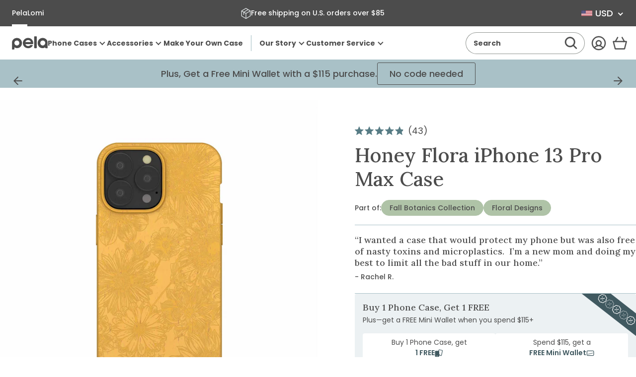

--- FILE ---
content_type: text/javascript
request_url: https://cdn.shipinsure.io/si-widget-v2-final2.js?shop_name=pelacase.myshopify.com&shop=pelacase.myshopify.com
body_size: 33636
content:
var vi=Object.defineProperty;var xi=(J,b,ae)=>b in J?vi(J,b,{enumerable:!0,configurable:!0,writable:!0,value:ae}):J[b]=ae;var G=(J,b,ae)=>xi(J,typeof b!="symbol"?b+"":b,ae);this.ShipInsureWidget=function(){"use strict";var J,b,ae,se,mt,Ct,yt,bt,ze,Ve,je,wt,me={},St=[],Gn=/acit|ex(?:s|g|n|p|$)|rph|grid|ows|mnc|ntw|ine[ch]|zoo|^ord|itera/i,Ce=Array.isArray;function ee(e,t){for(var n in t)e[n]=t[n];return e}function qe(e){e&&e.parentNode&&e.parentNode.removeChild(e)}function ie(e,t,n){var o,r,i,s={};for(i in t)i=="key"?o=t[i]:i=="ref"?r=t[i]:s[i]=t[i];if(arguments.length>2&&(s.children=arguments.length>3?J.call(arguments,2):n),typeof e=="function"&&e.defaultProps!=null)for(i in e.defaultProps)s[i]===void 0&&(s[i]=e.defaultProps[i]);return Ee(e,s,o,r,null)}function Ee(e,t,n,o,r){var i={type:e,props:t,key:n,ref:o,__k:null,__:null,__b:0,__e:null,__c:null,constructor:void 0,__v:r??++ae,__i:-1,__u:0};return r==null&&b.vnode!=null&&b.vnode(i),i}function te(e){return e.children}function ne(e,t){this.props=e,this.context=t}function ue(e,t){if(t==null)return e.__?ue(e.__,e.__i+1):null;for(var n;t<e.__k.length;t++)if((n=e.__k[t])!=null&&n.__e!=null)return n.__e;return typeof e.type=="function"?ue(e):null}function vt(e){var t,n;if((e=e.__)!=null&&e.__c!=null){for(e.__e=e.__c.base=null,t=0;t<e.__k.length;t++)if((n=e.__k[t])!=null&&n.__e!=null){e.__e=e.__c.base=n.__e;break}return vt(e)}}function Ye(e){(!e.__d&&(e.__d=!0)&&se.push(e)&&!ke.__r++||mt!=b.debounceRendering)&&((mt=b.debounceRendering)||Ct)(ke)}function ke(){for(var e,t,n,o,r,i,s,c=1;se.length;)se.length>c&&se.sort(yt),e=se.shift(),c=se.length,e.__d&&(n=void 0,r=(o=(t=e).__v).__e,i=[],s=[],t.__P&&((n=ee({},o)).__v=o.__v+1,b.vnode&&b.vnode(n),Ge(t.__P,n,o,t.__n,t.__P.namespaceURI,32&o.__u?[r]:null,i,r??ue(o),!!(32&o.__u),s),n.__v=o.__v,n.__.__k[n.__i]=n,Tt(i,n,s),n.__e!=r&&vt(n)));ke.__r=0}function xt(e,t,n,o,r,i,s,c,a,u,p){var l,h,f,g,S,x,y=o&&o.__k||St,m=t.length;for(a=Kn(n,t,y,a,m),l=0;l<m;l++)(f=n.__k[l])!=null&&(h=f.__i==-1?me:y[f.__i]||me,f.__i=l,x=Ge(e,f,h,r,i,s,c,a,u,p),g=f.__e,f.ref&&h.ref!=f.ref&&(h.ref&&Ke(h.ref,null,f),p.push(f.ref,f.__c||g,f)),S==null&&g!=null&&(S=g),4&f.__u||h.__k===f.__k?a=Et(f,a,e):typeof f.type=="function"&&x!==void 0?a=x:g&&(a=g.nextSibling),f.__u&=-7);return n.__e=S,a}function Kn(e,t,n,o,r){var i,s,c,a,u,p=n.length,l=p,h=0;for(e.__k=new Array(r),i=0;i<r;i++)(s=t[i])!=null&&typeof s!="boolean"&&typeof s!="function"?(a=i+h,(s=e.__k[i]=typeof s=="string"||typeof s=="number"||typeof s=="bigint"||s.constructor==String?Ee(null,s,null,null,null):Ce(s)?Ee(te,{children:s},null,null,null):s.constructor==null&&s.__b>0?Ee(s.type,s.props,s.key,s.ref?s.ref:null,s.__v):s).__=e,s.__b=e.__b+1,c=null,(u=s.__i=Zn(s,n,a,l))!=-1&&(l--,(c=n[u])&&(c.__u|=2)),c==null||c.__v==null?(u==-1&&(r>p?h--:r<p&&h++),typeof s.type!="function"&&(s.__u|=4)):u!=a&&(u==a-1?h--:u==a+1?h++:(u>a?h--:h++,s.__u|=4))):e.__k[i]=null;if(l)for(i=0;i<p;i++)(c=n[i])!=null&&(2&c.__u)==0&&(c.__e==o&&(o=ue(c)),Ot(c,c));return o}function Et(e,t,n){var o,r;if(typeof e.type=="function"){for(o=e.__k,r=0;o&&r<o.length;r++)o[r]&&(o[r].__=e,t=Et(o[r],t,n));return t}e.__e!=t&&(t&&e.type&&!n.contains(t)&&(t=ue(e)),n.insertBefore(e.__e,t||null),t=e.__e);do t=t&&t.nextSibling;while(t!=null&&t.nodeType==8);return t}function Ie(e,t){return t=t||[],e==null||typeof e=="boolean"||(Ce(e)?e.some(function(n){Ie(n,t)}):t.push(e)),t}function Zn(e,t,n,o){var r,i,s=e.key,c=e.type,a=t[n];if(a===null&&e.key==null||a&&s==a.key&&c==a.type&&(2&a.__u)==0)return n;if(o>(a!=null&&(2&a.__u)==0?1:0))for(r=n-1,i=n+1;r>=0||i<t.length;){if(r>=0){if((a=t[r])&&(2&a.__u)==0&&s==a.key&&c==a.type)return r;r--}if(i<t.length){if((a=t[i])&&(2&a.__u)==0&&s==a.key&&c==a.type)return i;i++}}return-1}function kt(e,t,n){t[0]=="-"?e.setProperty(t,n??""):e[t]=n==null?"":typeof n!="number"||Gn.test(t)?n:n+"px"}function Te(e,t,n,o,r){var i,s;e:if(t=="style")if(typeof n=="string")e.style.cssText=n;else{if(typeof o=="string"&&(e.style.cssText=o=""),o)for(t in o)n&&t in n||kt(e.style,t,"");if(n)for(t in n)o&&n[t]==o[t]||kt(e.style,t,n[t])}else if(t[0]=="o"&&t[1]=="n")i=t!=(t=t.replace(bt,"$1")),s=t.toLowerCase(),t=s in e||t=="onFocusOut"||t=="onFocusIn"?s.slice(2):t.slice(2),e.l||(e.l={}),e.l[t+i]=n,n?o?n.u=o.u:(n.u=ze,e.addEventListener(t,i?je:Ve,i)):e.removeEventListener(t,i?je:Ve,i);else{if(r=="http://www.w3.org/2000/svg")t=t.replace(/xlink(H|:h)/,"h").replace(/sName$/,"s");else if(t!="width"&&t!="height"&&t!="href"&&t!="list"&&t!="form"&&t!="tabIndex"&&t!="download"&&t!="rowSpan"&&t!="colSpan"&&t!="role"&&t!="popover"&&t in e)try{e[t]=n??"";break e}catch{}typeof n=="function"||(n==null||n===!1&&t[4]!="-"?e.removeAttribute(t):e.setAttribute(t,t=="popover"&&n==1?"":n))}}function It(e){return function(t){if(this.l){var n=this.l[t.type+e];if(t.t==null)t.t=ze++;else if(t.t<n.u)return;return n(b.event?b.event(t):t)}}}function Ge(e,t,n,o,r,i,s,c,a,u){var p,l,h,f,g,S,x,y,m,k,I,N,H,Y,Q,M,V,B=t.type;if(t.constructor!=null)return null;128&n.__u&&(a=!!(32&n.__u),i=[c=t.__e=n.__e]),(p=b.__b)&&p(t);e:if(typeof B=="function")try{if(y=t.props,m="prototype"in B&&B.prototype.render,k=(p=B.contextType)&&o[p.__c],I=p?k?k.props.value:p.__:o,n.__c?x=(l=t.__c=n.__c).__=l.__E:(m?t.__c=l=new B(y,I):(t.__c=l=new ne(y,I),l.constructor=B,l.render=Xn),k&&k.sub(l),l.props=y,l.state||(l.state={}),l.context=I,l.__n=o,h=l.__d=!0,l.__h=[],l._sb=[]),m&&l.__s==null&&(l.__s=l.state),m&&B.getDerivedStateFromProps!=null&&(l.__s==l.state&&(l.__s=ee({},l.__s)),ee(l.__s,B.getDerivedStateFromProps(y,l.__s))),f=l.props,g=l.state,l.__v=t,h)m&&B.getDerivedStateFromProps==null&&l.componentWillMount!=null&&l.componentWillMount(),m&&l.componentDidMount!=null&&l.__h.push(l.componentDidMount);else{if(m&&B.getDerivedStateFromProps==null&&y!==f&&l.componentWillReceiveProps!=null&&l.componentWillReceiveProps(y,I),!l.__e&&l.shouldComponentUpdate!=null&&l.shouldComponentUpdate(y,l.__s,I)===!1||t.__v==n.__v){for(t.__v!=n.__v&&(l.props=y,l.state=l.__s,l.__d=!1),t.__e=n.__e,t.__k=n.__k,t.__k.some(function(w){w&&(w.__=t)}),N=0;N<l._sb.length;N++)l.__h.push(l._sb[N]);l._sb=[],l.__h.length&&s.push(l);break e}l.componentWillUpdate!=null&&l.componentWillUpdate(y,l.__s,I),m&&l.componentDidUpdate!=null&&l.__h.push(function(){l.componentDidUpdate(f,g,S)})}if(l.context=I,l.props=y,l.__P=e,l.__e=!1,H=b.__r,Y=0,m){for(l.state=l.__s,l.__d=!1,H&&H(t),p=l.render(l.props,l.state,l.context),Q=0;Q<l._sb.length;Q++)l.__h.push(l._sb[Q]);l._sb=[]}else do l.__d=!1,H&&H(t),p=l.render(l.props,l.state,l.context),l.state=l.__s;while(l.__d&&++Y<25);l.state=l.__s,l.getChildContext!=null&&(o=ee(ee({},o),l.getChildContext())),m&&!h&&l.getSnapshotBeforeUpdate!=null&&(S=l.getSnapshotBeforeUpdate(f,g)),M=p,p!=null&&p.type===te&&p.key==null&&(M=Pt(p.props.children)),c=xt(e,Ce(M)?M:[M],t,n,o,r,i,s,c,a,u),l.base=t.__e,t.__u&=-161,l.__h.length&&s.push(l),x&&(l.__E=l.__=null)}catch(w){if(t.__v=null,a||i!=null)if(w.then){for(t.__u|=a?160:128;c&&c.nodeType==8&&c.nextSibling;)c=c.nextSibling;i[i.indexOf(c)]=null,t.__e=c}else for(V=i.length;V--;)qe(i[V]);else t.__e=n.__e,t.__k=n.__k;b.__e(w,t,n)}else i==null&&t.__v==n.__v?(t.__k=n.__k,t.__e=n.__e):c=t.__e=Jn(n.__e,t,n,o,r,i,s,a,u);return(p=b.diffed)&&p(t),128&t.__u?void 0:c}function Tt(e,t,n){for(var o=0;o<n.length;o++)Ke(n[o],n[++o],n[++o]);b.__c&&b.__c(t,e),e.some(function(r){try{e=r.__h,r.__h=[],e.some(function(i){i.call(r)})}catch(i){b.__e(i,r.__v)}})}function Pt(e){return typeof e!="object"||e==null||e.__b&&e.__b>0?e:Ce(e)?e.map(Pt):ee({},e)}function Jn(e,t,n,o,r,i,s,c,a){var u,p,l,h,f,g,S,x=n.props,y=t.props,m=t.type;if(m=="svg"?r="http://www.w3.org/2000/svg":m=="math"?r="http://www.w3.org/1998/Math/MathML":r||(r="http://www.w3.org/1999/xhtml"),i!=null){for(u=0;u<i.length;u++)if((f=i[u])&&"setAttribute"in f==!!m&&(m?f.localName==m:f.nodeType==3)){e=f,i[u]=null;break}}if(e==null){if(m==null)return document.createTextNode(y);e=document.createElementNS(r,m,y.is&&y),c&&(b.__m&&b.__m(t,i),c=!1),i=null}if(m==null)x===y||c&&e.data==y||(e.data=y);else{if(i=i&&J.call(e.childNodes),x=n.props||me,!c&&i!=null)for(x={},u=0;u<e.attributes.length;u++)x[(f=e.attributes[u]).name]=f.value;for(u in x)if(f=x[u],u!="children"){if(u=="dangerouslySetInnerHTML")l=f;else if(!(u in y)){if(u=="value"&&"defaultValue"in y||u=="checked"&&"defaultChecked"in y)continue;Te(e,u,null,f,r)}}for(u in y)f=y[u],u=="children"?h=f:u=="dangerouslySetInnerHTML"?p=f:u=="value"?g=f:u=="checked"?S=f:c&&typeof f!="function"||x[u]===f||Te(e,u,f,x[u],r);if(p)c||l&&(p.__html==l.__html||p.__html==e.innerHTML)||(e.innerHTML=p.__html),t.__k=[];else if(l&&(e.innerHTML=""),xt(t.type=="template"?e.content:e,Ce(h)?h:[h],t,n,o,m=="foreignObject"?"http://www.w3.org/1999/xhtml":r,i,s,i?i[0]:n.__k&&ue(n,0),c,a),i!=null)for(u=i.length;u--;)qe(i[u]);c||(u="value",m=="progress"&&g==null?e.removeAttribute("value"):g!=null&&(g!==e[u]||m=="progress"&&!g||m=="option"&&g!=x[u])&&Te(e,u,g,x[u],r),u="checked",S!=null&&S!=e[u]&&Te(e,u,S,x[u],r))}return e}function Ke(e,t,n){try{if(typeof e=="function"){var o=typeof e.__u=="function";o&&e.__u(),o&&t==null||(e.__u=e(t))}else e.current=t}catch(r){b.__e(r,n)}}function Ot(e,t,n){var o,r;if(b.unmount&&b.unmount(e),(o=e.ref)&&(o.current&&o.current!=e.__e||Ke(o,null,t)),(o=e.__c)!=null){if(o.componentWillUnmount)try{o.componentWillUnmount()}catch(i){b.__e(i,t)}o.base=o.__P=null}if(o=e.__k)for(r=0;r<o.length;r++)o[r]&&Ot(o[r],t,n||typeof e.type!="function");n||qe(e.__e),e.__c=e.__=e.__e=void 0}function Xn(e,t,n){return this.constructor(e,n)}function Ze(e,t,n){var o,r,i,s;t==document&&(t=document.documentElement),b.__&&b.__(e,t),r=(o=!1)?null:t.__k,i=[],s=[],Ge(t,e=t.__k=ie(te,null,[e]),r||me,me,t.namespaceURI,r?null:t.firstChild?J.call(t.childNodes):null,i,r?r.__e:t.firstChild,o,s),Tt(i,e,s)}function Pe(e){function t(n){var o,r;return this.getChildContext||(o=new Set,(r={})[t.__c]=this,this.getChildContext=function(){return r},this.componentWillUnmount=function(){o=null},this.shouldComponentUpdate=function(i){this.props.value!=i.value&&o.forEach(function(s){s.__e=!0,Ye(s)})},this.sub=function(i){o.add(i);var s=i.componentWillUnmount;i.componentWillUnmount=function(){o&&o.delete(i),s&&s.call(i)}}),n.children}return t.__c="__cC"+wt++,t.__=e,t.Provider=t.__l=(t.Consumer=function(n,o){return n.children(o)}).contextType=t,t}J=St.slice,b={__e:function(e,t,n,o){for(var r,i,s;t=t.__;)if((r=t.__c)&&!r.__)try{if((i=r.constructor)&&i.getDerivedStateFromError!=null&&(r.setState(i.getDerivedStateFromError(e)),s=r.__d),r.componentDidCatch!=null&&(r.componentDidCatch(e,o||{}),s=r.__d),s)return r.__E=r}catch(c){e=c}throw e}},ae=0,ne.prototype.setState=function(e,t){var n;n=this.__s!=null&&this.__s!=this.state?this.__s:this.__s=ee({},this.state),typeof e=="function"&&(e=e(ee({},n),this.props)),e&&ee(n,e),e!=null&&this.__v&&(t&&this._sb.push(t),Ye(this))},ne.prototype.forceUpdate=function(e){this.__v&&(this.__e=!0,e&&this.__h.push(e),Ye(this))},ne.prototype.render=te,se=[],Ct=typeof Promise=="function"?Promise.prototype.then.bind(Promise.resolve()):setTimeout,yt=function(e,t){return e.__v.__b-t.__v.__b},ke.__r=0,bt=/(PointerCapture)$|Capture$/i,ze=0,Ve=It(!1),je=It(!0),wt=0;var Qn=0;function d(e,t,n,o,r,i){t||(t={});var s,c,a=t;if("ref"in a)for(c in a={},t)c=="ref"?s=t[c]:a[c]=t[c];var u={type:e,props:a,key:n,ref:s,__k:null,__:null,__b:0,__e:null,__c:null,constructor:void 0,__v:--Qn,__i:-1,__u:0,__source:r,__self:i};if(typeof e=="function"&&(s=e.defaultProps))for(c in s)a[c]===void 0&&(a[c]=s[c]);return b.vnode&&b.vnode(u),u}var fe,O,Je,Nt,ye=0,Lt=[],R=b,At=R.__b,Rt=R.__r,Dt=R.diffed,Mt=R.__c,Wt=R.unmount,Ht=R.__;function Oe(e,t){R.__h&&R.__h(O,e,ye||t),ye=0;var n=O.__H||(O.__H={__:[],__h:[]});return e>=n.__.length&&n.__.push({}),n.__[e]}function P(e){return ye=1,eo(Ut,e)}function eo(e,t,n){var o=Oe(fe++,2);if(o.t=e,!o.__c&&(o.__=[n?n(t):Ut(void 0,t),function(c){var a=o.__N?o.__N[0]:o.__[0],u=o.t(a,c);a!==u&&(o.__N=[u,o.__[1]],o.__c.setState({}))}],o.__c=O,!O.__f)){var r=function(c,a,u){if(!o.__c.__H)return!0;var p=o.__c.__H.__.filter(function(h){return!!h.__c});if(p.every(function(h){return!h.__N}))return!i||i.call(this,c,a,u);var l=o.__c.props!==c;return p.forEach(function(h){if(h.__N){var f=h.__[0];h.__=h.__N,h.__N=void 0,f!==h.__[0]&&(l=!0)}}),i&&i.call(this,c,a,u)||l};O.__f=!0;var i=O.shouldComponentUpdate,s=O.componentWillUpdate;O.componentWillUpdate=function(c,a,u){if(this.__e){var p=i;i=void 0,r(c,a,u),i=p}s&&s.call(this,c,a,u)},O.shouldComponentUpdate=r}return o.__N||o.__}function $(e,t){var n=Oe(fe++,3);!R.__s&&Ft(n.__H,t)&&(n.__=e,n.u=t,O.__H.__h.push(n))}function ce(e){return ye=5,Bt(function(){return{current:e}},[])}function Bt(e,t){var n=Oe(fe++,7);return Ft(n.__H,t)&&(n.__=e(),n.__H=t,n.__h=e),n.__}function K(e,t){return ye=8,Bt(function(){return e},t)}function Ne(e){var t=O.context[e.__c],n=Oe(fe++,9);return n.c=e,t?(n.__==null&&(n.__=!0,t.sub(O)),t.props.value):e.__}function to(){for(var e;e=Lt.shift();)if(e.__P&&e.__H)try{e.__H.__h.forEach(Le),e.__H.__h.forEach(Xe),e.__H.__h=[]}catch(t){e.__H.__h=[],R.__e(t,e.__v)}}R.__b=function(e){O=null,At&&At(e)},R.__=function(e,t){e&&t.__k&&t.__k.__m&&(e.__m=t.__k.__m),Ht&&Ht(e,t)},R.__r=function(e){Rt&&Rt(e),fe=0;var t=(O=e.__c).__H;t&&(Je===O?(t.__h=[],O.__h=[],t.__.forEach(function(n){n.__N&&(n.__=n.__N),n.u=n.__N=void 0})):(t.__h.forEach(Le),t.__h.forEach(Xe),t.__h=[],fe=0)),Je=O},R.diffed=function(e){Dt&&Dt(e);var t=e.__c;t&&t.__H&&(t.__H.__h.length&&(Lt.push(t)!==1&&Nt===R.requestAnimationFrame||((Nt=R.requestAnimationFrame)||no)(to)),t.__H.__.forEach(function(n){n.u&&(n.__H=n.u),n.u=void 0})),Je=O=null},R.__c=function(e,t){t.some(function(n){try{n.__h.forEach(Le),n.__h=n.__h.filter(function(o){return!o.__||Xe(o)})}catch(o){t.some(function(r){r.__h&&(r.__h=[])}),t=[],R.__e(o,n.__v)}}),Mt&&Mt(e,t)},R.unmount=function(e){Wt&&Wt(e);var t,n=e.__c;n&&n.__H&&(n.__H.__.forEach(function(o){try{Le(o)}catch(r){t=r}}),n.__H=void 0,t&&R.__e(t,n.__v))};var $t=typeof requestAnimationFrame=="function";function no(e){var t,n=function(){clearTimeout(o),$t&&cancelAnimationFrame(t),setTimeout(e)},o=setTimeout(n,35);$t&&(t=requestAnimationFrame(n))}function Le(e){var t=O,n=e.__c;typeof n=="function"&&(e.__c=void 0,n()),O=t}function Xe(e){var t=O;e.__c=e.__(),O=t}function Ft(e,t){return!e||e.length!==t.length||t.some(function(n,o){return n!==e[o]})}function Ut(e,t){return typeof t=="function"?t(e):t}function oo(e,t){for(var n in t)e[n]=t[n];return e}function zt(e,t){for(var n in e)if(n!=="__source"&&!(n in t))return!0;for(var o in t)if(o!=="__source"&&e[o]!==t[o])return!0;return!1}function Vt(e,t){this.props=e,this.context=t}(Vt.prototype=new ne).isPureReactComponent=!0,Vt.prototype.shouldComponentUpdate=function(e,t){return zt(this.props,e)||zt(this.state,t)};var jt=b.__b;b.__b=function(e){e.type&&e.type.__f&&e.ref&&(e.props.ref=e.ref,e.ref=null),jt&&jt(e)};var ro=b.__e;b.__e=function(e,t,n,o){if(e.then){for(var r,i=t;i=i.__;)if((r=i.__c)&&r.__c)return t.__e==null&&(t.__e=n.__e,t.__k=n.__k),r.__c(e,t)}ro(e,t,n,o)};var qt=b.unmount;function Yt(e,t,n){return e&&(e.__c&&e.__c.__H&&(e.__c.__H.__.forEach(function(o){typeof o.__c=="function"&&o.__c()}),e.__c.__H=null),(e=oo({},e)).__c!=null&&(e.__c.__P===n&&(e.__c.__P=t),e.__c.__e=!0,e.__c=null),e.__k=e.__k&&e.__k.map(function(o){return Yt(o,t,n)})),e}function Gt(e,t,n){return e&&n&&(e.__v=null,e.__k=e.__k&&e.__k.map(function(o){return Gt(o,t,n)}),e.__c&&e.__c.__P===t&&(e.__e&&n.appendChild(e.__e),e.__c.__e=!0,e.__c.__P=n)),e}function Qe(){this.__u=0,this.o=null,this.__b=null}function Kt(e){var t=e.__.__c;return t&&t.__a&&t.__a(e)}function Ae(){this.i=null,this.l=null}b.unmount=function(e){var t=e.__c;t&&t.__R&&t.__R(),t&&32&e.__u&&(e.type=null),qt&&qt(e)},(Qe.prototype=new ne).__c=function(e,t){var n=t.__c,o=this;o.o==null&&(o.o=[]),o.o.push(n);var r=Kt(o.__v),i=!1,s=function(){i||(i=!0,n.__R=null,r?r(c):c())};n.__R=s;var c=function(){if(!--o.__u){if(o.state.__a){var a=o.state.__a;o.__v.__k[0]=Gt(a,a.__c.__P,a.__c.__O)}var u;for(o.setState({__a:o.__b=null});u=o.o.pop();)u.forceUpdate()}};o.__u++||32&t.__u||o.setState({__a:o.__b=o.__v.__k[0]}),e.then(s,s)},Qe.prototype.componentWillUnmount=function(){this.o=[]},Qe.prototype.render=function(e,t){if(this.__b){if(this.__v.__k){var n=document.createElement("div"),o=this.__v.__k[0].__c;this.__v.__k[0]=Yt(this.__b,n,o.__O=o.__P)}this.__b=null}var r=t.__a&&ie(te,null,e.fallback);return r&&(r.__u&=-33),[ie(te,null,t.__a?null:e.children),r]};var Zt=function(e,t,n){if(++n[1]===n[0]&&e.l.delete(t),e.props.revealOrder&&(e.props.revealOrder[0]!=="t"||!e.l.size))for(n=e.i;n;){for(;n.length>3;)n.pop()();if(n[1]<n[0])break;e.i=n=n[2]}};function io(e){return this.getChildContext=function(){return e.context},e.children}function ao(e){var t=this,n=e.h;if(t.componentWillUnmount=function(){Ze(null,t.v),t.v=null,t.h=null},t.h&&t.h!==n&&t.componentWillUnmount(),!t.v){for(var o=t.__v;o!==null&&!o.__m&&o.__!==null;)o=o.__;t.h=n,t.v={nodeType:1,parentNode:n,childNodes:[],__k:{__m:o.__m},contains:function(){return!0},insertBefore:function(r,i){this.childNodes.push(r),t.h.insertBefore(r,i)},removeChild:function(r){this.childNodes.splice(this.childNodes.indexOf(r)>>>1,1),t.h.removeChild(r)}}}Ze(ie(io,{context:t.context},e.__v),t.v)}function pe(e,t){var n=ie(ao,{__v:e,h:t});return n.containerInfo=t,n}(Ae.prototype=new ne).__a=function(e){var t=this,n=Kt(t.__v),o=t.l.get(e);return o[0]++,function(r){var i=function(){t.props.revealOrder?(o.push(r),Zt(t,e,o)):r()};n?n(i):i()}},Ae.prototype.render=function(e){this.i=null,this.l=new Map;var t=Ie(e.children);e.revealOrder&&e.revealOrder[0]==="b"&&t.reverse();for(var n=t.length;n--;)this.l.set(t[n],this.i=[1,0,this.i]);return e.children},Ae.prototype.componentDidUpdate=Ae.prototype.componentDidMount=function(){var e=this;this.l.forEach(function(t,n){Zt(e,n,t)})};var so=typeof Symbol<"u"&&Symbol.for&&Symbol.for("react.element")||60103,co=/^(?:accent|alignment|arabic|baseline|cap|clip(?!PathU)|color|dominant|fill|flood|font|glyph(?!R)|horiz|image(!S)|letter|lighting|marker(?!H|W|U)|overline|paint|pointer|shape|stop|strikethrough|stroke|text(?!L)|transform|underline|unicode|units|v|vector|vert|word|writing|x(?!C))[A-Z]/,lo=/^on(Ani|Tra|Tou|BeforeInp|Compo)/,uo=/[A-Z0-9]/g,fo=typeof document<"u",po=function(e){return(typeof Symbol<"u"&&typeof Symbol()=="symbol"?/fil|che|rad/:/fil|che|ra/).test(e)};ne.prototype.isReactComponent={},["componentWillMount","componentWillReceiveProps","componentWillUpdate"].forEach(function(e){Object.defineProperty(ne.prototype,e,{configurable:!0,get:function(){return this["UNSAFE_"+e]},set:function(t){Object.defineProperty(this,e,{configurable:!0,writable:!0,value:t})}})});var Jt=b.event;function _o(){}function ho(){return this.cancelBubble}function go(){return this.defaultPrevented}b.event=function(e){return Jt&&(e=Jt(e)),e.persist=_o,e.isPropagationStopped=ho,e.isDefaultPrevented=go,e.nativeEvent=e};var mo={enumerable:!1,configurable:!0,get:function(){return this.class}},Xt=b.vnode;b.vnode=function(e){typeof e.type=="string"&&function(t){var n=t.props,o=t.type,r={},i=o.indexOf("-")===-1;for(var s in n){var c=n[s];if(!(s==="value"&&"defaultValue"in n&&c==null||fo&&s==="children"&&o==="noscript"||s==="class"||s==="className")){var a=s.toLowerCase();s==="defaultValue"&&"value"in n&&n.value==null?s="value":s==="download"&&c===!0?c="":a==="translate"&&c==="no"?c=!1:a[0]==="o"&&a[1]==="n"?a==="ondoubleclick"?s="ondblclick":a!=="onchange"||o!=="input"&&o!=="textarea"||po(n.type)?a==="onfocus"?s="onfocusin":a==="onblur"?s="onfocusout":lo.test(s)&&(s=a):a=s="oninput":i&&co.test(s)?s=s.replace(uo,"-$&").toLowerCase():c===null&&(c=void 0),a==="oninput"&&r[s=a]&&(s="oninputCapture"),r[s]=c}}o=="select"&&r.multiple&&Array.isArray(r.value)&&(r.value=Ie(n.children).forEach(function(u){u.props.selected=r.value.indexOf(u.props.value)!=-1})),o=="select"&&r.defaultValue!=null&&(r.value=Ie(n.children).forEach(function(u){u.props.selected=r.multiple?r.defaultValue.indexOf(u.props.value)!=-1:r.defaultValue==u.props.value})),n.class&&!n.className?(r.class=n.class,Object.defineProperty(r,"className",mo)):(n.className&&!n.class||n.class&&n.className)&&(r.class=r.className=n.className),t.props=r}(e),e.$$typeof=so,Xt&&Xt(e)};var Qt=b.__r;b.__r=function(e){Qt&&Qt(e),e.__c};var en=b.diffed;b.diffed=function(e){en&&en(e);var t=e.props,n=e.__e;n!=null&&e.type==="textarea"&&"value"in t&&t.value!==n.value&&(n.value=t.value==null?"":t.value)};var et=(e=>(e.OUT="out",e.IN="in",e))(et||{}),U=(e=>(e.SHOPIFY="Shopify",e.SHOPIFY_HEADLESS="Shopify_headless",e))(U||{}),oe=(e=>(e.STANDARD="toggle",e.DUAL_CHECKOUT_BUTTON="dual",e))(oe||{}),tt=(e=>(e.SNAP_RIGHT="snap-right",e.SNAP_LEFT="snap-left",e.SPLIT="split",e))(tt||{}),F=(e=>(e.AFTER="after",e.INSIDE="inside",e.BEFORE="before",e))(F||{}),tn=(e=>(e.ON_CHECKOUT_BUTTON_CLICK="onCheckoutBtnClick",e.ON_TOGGLE_SWITCH_CLICK="onToggleSwitchClick",e))(tn||{});const _e=e=>{var t,n,o;return new Intl.NumberFormat(((t=window.Shopify)==null?void 0:t.locale)||"en-US",{style:"currency",currency:((o=(n=window.Shopify)==null?void 0:n.currency)==null?void 0:o.active)||"USD",currencyDisplay:"narrowSymbol"}).format(e)},le=e=>{var n,o;if(!e)return 0;const t=((o=(n=window.Shopify)==null?void 0:n.currency)==null?void 0:o.rate)??1;return e*t},nt="_si-banner-container",ot="_si-toggle-container",Re="_si-app-container",X="_si-widget-container",nn="_si-css-container",on="_si-js-container",Co="_si-sec-checkout-id",rn="_si-dc-info-widget-container",yo="siCheckoutButtonClick",bo="siWidgetPreview",an="editMode",sn="_si_customer_choice",rt="_si_widget_preview_expiry",cn="_si_session_token",be="_si_cart_token",wo="ShipInsure",So="shipinsure",De="https://cdn.shipinsure.io",de="_si_starter=true",vo="_siAbShowWidget",xo=(()=>{switch("production"){case"production":return"https://apicdn.shipinsure.io/v1";case"staging":return"https://api.shipinsure.io/test";default:return"https://apicdn.shipinsure.io/v1"}})(),Eo=`/cart.js?${de}`,ln="/cart/update.js",ko="/cart/add.js",dn=async()=>{const e=await fetch(Eo,{headers:{"Content-Type":"application/json",Accept:"application/json"}});if(!e.ok)throw new Error(`HTTP error! status: ${e.status}`);return await e.json()},Io=async()=>{try{const e=await fetch("/products/shipinsure.js",{headers:{"Content-Type":"application/json",Accept:"application/json"}});if(e.status===404)return null;const t=await e.json(),n=t.variants.map(o=>{var i;const r=(i=o.sku)==null?void 0:i.match(/SI_LEVEL_(\d+)-(\d+)/);if(r){const s=parseInt(r[1],10),c=parseInt(r[2],10);return{id:o.id,title:o.title,price:o.price,sku:o.sku,_si_insurable_min:le(s),_si_insurable_max:le(c)}}return null}).filter(o=>o!==null);return{id:t.id,variants:n}}catch{return null}},To=async e=>{try{await(await fetch(ko,{method:"POST",headers:{"Content-Type":"application/json",Accept:"application/json"},body:JSON.stringify({items:[{id:e,quantity:1}]})})).json()}catch(t){throw console.error("SI: Error adding ShipInsure to cart:",t),t}},un=async e=>{try{await fetch(ln,{method:"POST",headers:{"Content-Type":"application/json",Accept:"application/json"},body:JSON.stringify({updates:e})})}catch(t){throw console.error(`SI: Error updating cart with endpoint: ${ln}`,t),t}},Po=async e=>{const t={[e]:0};await un(t)},Oo=async(e,t)=>{const n={[e]:0,[t]:1};await un(n)},Me=()=>{const e=sessionStorage.getItem(sn);return e==="true"?!0:e==="false"?!1:null},fn=e=>{sessionStorage.setItem(sn,e.toString())},No=()=>{const e=sessionStorage.getItem(rt);return e?parseInt(e)>Date.now():!1},Lo=()=>{sessionStorage.setItem(rt,(Date.now()+1e3*60*30).toString())},Ao=()=>{sessionStorage.removeItem(rt)},it=e=>{const n=decodeURIComponent(document.cookie).split(";");for(let o=0;o<n.length;o++){let r=n[o];for(;r.charAt(0)===" ";)r=r.substring(1);if(r.indexOf(e)===0)return r.substring(e.length,r.length).replace("=","").trim()}return null},at=e=>{const t=sessionStorage.getItem(e);return t||null},We=(e,t)=>{sessionStorage.setItem(e,t)},pn=(e=null)=>{const t=()=>{const r=crypto.randomUUID();return We(cn,r),r},n=at(cn),o=at(be);return e?o?e==o?n??t():(We(be,e),t()):(We(be,e),n??t()):(o&&We(be,""),n??t())};async function Ro(e,t,n){var c;const o=window.location.hostname,r=((c=window.Shopify)==null?void 0:c.shop)??"wear-message.myshopify.com",i=new URLSearchParams({domain_name:o,shopify_domain:r,session_token:e.sessionToken});t&&i.append("is_preview","true"),n&&i.append("is_edit","true"),e.cartToken&&i.append("cart_token",e.cartToken);const s=`${xo}/merchants/widget-config?${i.toString()}`;try{const a=await fetch(s);if(a.status===404)return console.info("__SI: Merchant config not found (404)"),null;if(!a.ok)throw new Error(`HTTP error! Status: ${a.status}`);const u=await a.json();return Object.keys(u).length===0?null:u}catch(a){return console.info("__SI: Error loading merchant config",a),null}}class Do{constructor(t){G(this,"enable_cashback");G(this,"cashback_type");G(this,"merchant_contribution");G(this,"company_contribution");t?(this.enable_cashback=t.enable_cashback,this.cashback_type=t.cashback_type,this.merchant_contribution=t.merchant_contribution,this.company_contribution=t.company_contribution):(this.enable_cashback=!1,this.cashback_type="fixed",this.merchant_contribution=0,this.company_contribution=0)}getTotalCreditAmount(t){return this.cashback_type==="percentage"?Math.round((t*(this.merchant_contribution/100)+t*(this.company_contribution/100))*100)/100:le(this.merchant_contribution)+le(this.company_contribution)}}const Mo=async()=>{const e=await dn();if(e.token){const t=e.token.split("?"),n=t.length==2?t[0]:null;return{sessionToken:pn(n),cartToken:n}}return{sessionToken:pn(),cartToken:null}},Wo=()=>{const t=new URLSearchParams(window.location.search).get(bo);if(t){const n=t==="true";return n?Lo():Ao(),n}return No()},Ho=()=>new URLSearchParams(window.location.search).get(an)==="true",_n=async()=>{const e=await Mo(),t=await Ro(e,Wo(),Ho());return!t||!t.widget_config?null:{shopify_domain:t.shopify_domain,domain_name:t.domain_name,opt_in_out:t.opt_in_out,max_limit:t.max_limit,widget_config:t.widget_config,canAddSIProductToCart:t.widget_config.widget_type&&t.widget_config.widget_type.addInsurance===tn.ON_TOGGLE_SWITCH_CLICK&&t.widget_config.widget_type.widgetType===oe.STANDARD,platform:t.platform,cart_token_cookie_name:t.cart_token_cookie_name,shopify_storefront_token:t.shopify_storefront_token,cashback_config:new Do(t.cashback_config)}},hn=Pe(null);function Bo({children:e,siWidgetCleanup:t}){const[n,o]=P(null),[r,i]=P(null),[s,c]=P(!0),a=()=>{t(),o(null)};$(()=>{(async()=>{const g=await _n();o(g)})()},[]);const h={merchantConfig:n,isLoading:s,ecoCartOffset:r,setMerchantConfig:o,setEcoCartOffset:i,setIsLoading:c,getWidgetPlacementSelector:()=>{var g;return(g=n==null?void 0:n.widget_config)!=null&&g.placement?window.location.href.includes("/cart")?{selector:n.widget_config.placement.cartPageSelector,insertionMode:n.widget_config.placement.cartPageInsertionMode}:{selector:n.widget_config.placement.sideCartSelector,insertionMode:n.widget_config.placement.sideCartInsertionMode}:{selector:"",insertionMode:F.AFTER}},getCheckoutButtonSelector:()=>{var g;return(g=n==null?void 0:n.widget_config)!=null&&g.placement?window.location.href.includes("/cart")?{selector:n.widget_config.placement.dcCartPageCheckoutBtnSelector}:{selector:n.widget_config.placement.dcSideCartCheckoutBtnSelector}:{selector:""}},getInfoWidgetPlacementSelector:()=>{var g;return(g=n==null?void 0:n.widget_config)!=null&&g.placement?window.location.href.includes("/cart")?{selector:n.widget_config.placement.dcCartPageInfoSelector,insertionMode:n.widget_config.placement.dcCartPageInfoInsertionMode}:{selector:n.widget_config.placement.dcSideCartInfoSelector,insertionMode:n.widget_config.placement.dcSideCartInfoInsertionMode}:{selector:"",insertionMode:F.AFTER}},siWidgetCleanup:a};return n?ie(hn.Provider,{value:h},e):null}function j(){const e=Ne(hn);if(!e)throw new Error("useMerchantContext must be used within a MerchantProvider");return e}const $o=`
query GetCart($cartId: ID!) {
  cart(id: $cartId) {
    id
    lines(first: 50) {
      edges {
        node {
          id
          quantity
          cost {
            totalAmount {
              amount
              currencyCode
            }
          }
          merchandise {
            ... on ProductVariant {
              id
              requiresShipping
              weight
              weightUnit
              product {
                vendor
                handle
              }
            }
          }
        }
      }
    }
    cost {
      totalAmount {
        amount
        currencyCode
      }
    }
  }
}
`,Fo=`
mutation AddToCart($cartId: ID!, $lines: [CartLineInput!]!) {
  cartLinesAdd(cartId: $cartId, lines: $lines) {
    userErrors {
      field
      message
    }
  }
}
`,Uo=`
mutation RemoveCartLine($cartId: ID!, $lineId: ID!) {
  cartLinesRemove(cartId: $cartId, lineIds: [$lineId]) {
    userErrors {
      field
      message
    }
  }
}
`,zo=`
  query ProductByHandle($handle: String!) {
    product(handle: $handle) {
      id
      variants(first: 50) {
        nodes {
          id
          title
          sku
          price {
            amount
            currencyCode
          }
        }
      }
    }
  }
`,Vo=async e=>{if(!e.shopify_storefront_token)throw new Error("Shopify storefront access token is required");const t=`https://${e.shopify_domain}/api/2024-04/graphql.json?${de}`,n=it(e.cart_token_cookie_name),o=await fetch(t,{method:"POST",headers:{"Content-Type":"application/json",Accept:"application/json","x-shopify-storefront-access-token":e.shopify_storefront_token},body:JSON.stringify({query:$o,variables:{cartId:n}})});if(!o.ok)throw new Error(`HTTP error! status: ${o.status}`);const{data:{cart:r}}=await o.json();return{token:r.id,currency:r.cost.totalAmount.currencyCode,total_price:Number(r.cost.totalAmount.amount)*100,items:r.lines.edges.map(s=>({id:s.node.id,variant_id:Number(s.node.merchandise.id.split("/").pop()),quantity:s.node.quantity,price:Number(s.node.cost.totalAmount.amount)/s.node.quantity*100,grams:s.node.merchandise.weight,requires_shipping:s.node.merchandise.requiresShipping,vendor:s.node.merchandise.product.vendor,handle:s.node.merchandise.product.handle})),attributes:{}}},jo=async e=>{const t=`https://${e.shopify_domain}/api/2024-04/graphql.json?${de}`,n=await fetch(t,{method:"POST",body:JSON.stringify({query:zo,variables:{handle:"shipinsure"}}),headers:{"Content-Type":"application/json",Accept:"application/json","x-shopify-storefront-access-token":e.shopify_storefront_token}});if(!n.ok)throw new Error(`HTTP error! status: ${n.status}`);const{data:{product:o}}=await n.json(),r=o.variants.nodes.map(i=>{var c;const s=(c=i.sku)==null?void 0:c.match(/SI_LEVEL_(\d+)-(\d+)/);if(s){const a=parseInt(s[1],10),u=parseInt(s[2],10);return{id:Number(i.id.split("/").pop()),title:i.title,price:Number(i.price.amount)*100,sku:i.sku,_si_insurable_min:le(a),_si_insurable_max:le(u)}}return null}).filter(i=>i!==null);return{id:Number(o.id.split("/").pop()),variants:r}},gn=async(e,t)=>{var s,c,a;if(!t.shopify_storefront_token)throw new Error("Shopify storefront access token is required");const n=`https://${t.shopify_domain}/api/2024-04/graphql.json?${de}`,o=it(t.cart_token_cookie_name);if(!o)throw new Error("Cart token not found in cookies");const r=await fetch(n,{method:"POST",headers:{"Content-Type":"application/json",Accept:"application/json","x-shopify-storefront-access-token":t.shopify_storefront_token},body:JSON.stringify({query:Fo,variables:{cartId:o,lines:[{merchandiseId:`gid://shopify/ProductVariant/${e}`,quantity:1}]}})});if(!r.ok)throw new Error(`HTTP error! status: ${r.status}`);const i=await r.json();if(i.errors)throw new Error(`GraphQL errors: ${JSON.stringify(i.errors)}`);if(((a=(c=(s=i.data)==null?void 0:s.cartLinesAdd)==null?void 0:c.userErrors)==null?void 0:a.length)>0){const u=i.data.cartLinesAdd.userErrors;throw new Error(`Cart operation failed: ${u.map(p=>p.message).join(", ")}`)}},mn=async(e,t)=>{var s,c,a;if(!t.shopify_storefront_token)throw new Error("Shopify storefront access token is required");const n=`https://${t.shopify_domain}/api/2024-04/graphql.json?${de}`,o=it(t.cart_token_cookie_name);if(!o)throw new Error("Cart token not found in cookies");const r=await fetch(n,{method:"POST",headers:{"Content-Type":"application/json",Accept:"application/json","x-shopify-storefront-access-token":t.shopify_storefront_token},body:JSON.stringify({query:Uo,variables:{cartId:o,lineId:e}})});if(!r.ok)throw new Error(`HTTP error! status: ${r.status}`);const i=await r.json();if(i.errors)throw new Error(`GraphQL errors: ${JSON.stringify(i.errors)}`);if(((a=(c=(s=i.data)==null?void 0:s.cartLinesRemove)==null?void 0:c.userErrors)==null?void 0:a.length)>0)throw new Error("Cart operation failed")},qo=async(e,t,n,o)=>{var r;await mn((r=n.items.find(i=>i.variant_id===e))==null?void 0:r.id,o),await gn(t,o)},Yo=async e=>e.platform===U.SHOPIFY?Io():e.platform===U.SHOPIFY_HEADLESS&&e.shopify_storefront_token?jo(e):null,Cn=Pe(null);function Go({children:e}){const[t,n]=P(null),o=(s,c)=>{const a=c.variants.find(u=>s>=u._si_insurable_min&&s<u._si_insurable_max);if(!a)throw new Error("SI: No variant found");return a},i={shipInsureProduct:t,getVariantForPrice:async(s,c)=>{let a=t;if(!c)return null;if(!a){if(a=await Yo(c),!a)return null;n(a)}if(s===0)return null;try{return o(s,a)}catch{return null}}};return ie(Cn.Provider,{value:i},e)}function Ko(){const e=Ne(Cn);if(!e)throw new Error("useProductContext must be used within a ProductProvider");return e}const re=class re{constructor(t,n){G(this,"handleCartChanges");G(this,"handleCheckoutBtnClick");G(this,"urlsToListenFor",["/cart/add","/cart/update","/cart/change","/cart/add.js","/cart//add.js","/cart/update.js","/cart/change.js","/cart/clear.js","/graphql.json"]);this.handleCartChanges=t,this.handleCheckoutBtnClick=n}static getInstance(t,n){return re.instance?re.instance.updateCallbacks(t,n):(re.instance=new re(t,n),re.instance.initialize()),re.instance}shouldInterceptRequest(t){return this.urlsToListenFor.some(n=>t.includes(n))}interceptFetch(){const t=window.fetch,n=this,o=async function(r,i){const s=await t.call(this,r,i),c=typeof r=="string"?r:r.toString();return n.shouldInterceptRequest(c)&&!c.includes(de)&&await n.handleCartChanges(),s};Object.setPrototypeOf(o,t),window.fetch=o}interceptXMLHttpRequest(){const t=window.XMLHttpRequest,n=this,o=function(){const r=new t,i=r.open.bind(r);r.open=function(c,a,u=!0,p,l){return this._siUrl=a.toString(),i(c,a,u,p,l)};const s=r.send.bind(r);return r.send=function(...c){const a=this.onreadystatechange;return this.onreadystatechange=()=>{this.readyState===4&&this.status>=200&&this.status<300&&n.shouldInterceptRequest(this._siUrl)&&!this._siUrl.includes(de)&&n.handleCartChanges(),a&&a.call(this)},s.apply(this,c)},r};o.prototype=t.prototype,Object.setPrototypeOf(o,t),window.XMLHttpRequest=o}interceptFormSubmit(){const t=this;document.addEventListener("submit",async n=>{var i;const o=n.target;if(((i=o.action)==null?void 0:i.includes("/cart"))&&Array.from(o.elements).some(s=>{var c;return(s instanceof HTMLInputElement||s instanceof HTMLButtonElement)&&((c=s.name)==null?void 0:c.toLowerCase())==="checkout"})&&!window._siSubmit){n.preventDefault(),n.stopPropagation(),window._siSubmit=!0;const s=n.submitter;await t.handleCheckoutBtnClick(),await new Promise(c=>setTimeout(c,100)),s.click()}},!0)}interceptCustomJSWidget(){const t=this;document.addEventListener(yo,async()=>{await t.handleCheckoutBtnClick()})}updateCallbacks(t,n){this.handleCartChanges=t,this.handleCheckoutBtnClick=n}initialize(){this.interceptFetch(),this.interceptXMLHttpRequest(),this.interceptFormSubmit(),this.interceptCustomJSWidget()}};G(re,"instance",null);let st=re;const Zo=(e,t)=>{st.getInstance(e,t)},Jo=e=>{const t=e.items.reduce((n,o)=>o.requires_shipping?n+o.final_line_price:n,0);return Math.round(t/100*100)/100},yn=async e=>{if(e.platform===U.SHOPIFY)return dn();if(e.platform===U.SHOPIFY_HEADLESS)return Vo(e);throw new Error("Unsupported platform")},He=async(e,t)=>{if(t.platform===U.SHOPIFY)return To(e);if(t.platform===U.SHOPIFY_HEADLESS)return gn(e,t);throw new Error("Unsupported platform")},ct=async(e,t,n,o)=>{if(o.platform===U.SHOPIFY)return Oo(e,t);if(o.platform===U.SHOPIFY_HEADLESS)return qo(e,t,n,o);throw new Error("Unsupported platform")},we=async(e,t,n)=>{var o;if(n.platform===U.SHOPIFY)return Po(e);if(n.platform===U.SHOPIFY_HEADLESS){const r=(o=t.items.find(i=>i.variant_id===e))==null?void 0:o.id;return mn(r,n)}},Xo=async(e,t,n,o,r,i)=>{if(!n){if(e!=null&&e.canAddSIProductToCart){const s=Me();r===!0?(t.items.length>0&&fn(!1),i(!1)):r===!1&&o&&t.items.length>0&&(s===!0||s===null)&&(i(!0),await He(o.id,e),window.location.reload())}return}o?(n.quantity>1||o.id!==n.variant_id)&&(await ct(n.variant_id,o.id,t,e),window.location.reload()):(await we(n.variant_id,t,e),window.location.reload())},bn=Pe(null);function Qo({children:e}){var B;const[t,n]=P(!1),[o,r]=P(!1),[i,s]=P(0),[c,a]=P(0),[u,p]=P(void 0),{merchantConfig:l,siWidgetCleanup:h}=j(),{getVariantForPrice:f}=Ko(),g=ce(o),S=ce(l);S.current=l,g.current=o;const x=async w=>{if(!w||w.items.length==0)return;at(be)||await _n()},y=async w=>{const T=await yn(w);if(T.attributes[vo]===!1){h(),S.current=null;return}return x(T),T},m=async()=>{if(!l)return;const w=await y(l);if(!w)return;const T=Y(w),A=I(),_=await k(w);if(A)if(T)_?(T.quantity>1||T.variant_id!==_.id)&&(await ct(T.variant_id,_.id,w,l),window.location.reload()):await we(T.variant_id,w,l),r(!0);else{const v=Me();_&&(v===null||v===!0)&&(await He(_.id,l),window.location.reload())}else if(T)await we(T.variant_id,w,l),window.location.reload();else{const v=Me();v===null?l.widget_config.widget_type.widgetType===oe.DUAL_CHECKOUT_BUTTON?r(!0):r(l.opt_in_out===et.OUT):r(v)}};$(()=>{Zo(H,N),(async()=>await m())()},[(B=l==null?void 0:l.widget_config)==null?void 0:B.widget_type]);const k=async w=>{a(w.total_price/100);const T=Y(w);p(T);const A=S.current,_=Jo(w),v=le((A==null?void 0:A.max_limit)??1e3);if(_===0||v&&_>v)return s(0),null;const E=await f(_,A);return s(E?E.price/100:0),E},I=()=>l!=null&&l.canAddSIProductToCart?!!(Me()||(l==null?void 0:l.opt_in_out)===et.OUT):!1,N=async()=>{const w=S.current,T=g.current;if(w&&!w.canAddSIProductToCart&&T){const A=await y(w);if(!A)return;const _=Y(A),v=await k(A);_&&v&&v.id!==_.variant_id?await ct(_.variant_id,v.id,A,w):!_&&v&&await He(v.id,w)}},H=async()=>{const w=S.current;if(!w)return;n(!0);const T=await y(w);if(!T)return;const A=Y(T),_=await k(T);await Xo(w,T,A,_,g.current,r),n(!1)},Y=w=>w.items.find(A=>A.vendor===wo||A.handle===So),V={cartLoading:t,isSwitchOn:o,insurancePrice:i,cartTotalPrice:c,siVariantInCart:u,handleOptInOut:async()=>{if(!l||(fn(!o),r(!o),!l.canAddSIProductToCart))return;n(!0);const w=await y(l);if(!w)return;const T=Y(w);if(T)await we(T.variant_id,w,l);else{const A=await k(w);if(!A)return;await He(A.id,l)}window.location.reload()},handleCheckoutBtnClick:N,cleanUpBeforeRegularCheckout:async()=>{if(!l)return;const w=await y(l);if(!w)return;const T=Y(w);T&&await we(T.variant_id,w,l)}};return ie(bn.Provider,{value:V},e)}function Be(){const e=Ne(bn);if(!e)throw new Error("useCartContext must be used within a CartProvider");return e}function lt(e){return typeof e=="object"&&e!==null&&e.nodeType===Node.ELEMENT_NODE}const $e={NONE:"",DESCENDANT:" ",CHILD:" > "},L={id:"id",class:"class",tag:"tag",attribute:"attribute",nthchild:"nthchild",nthoftype:"nthoftype"};function er(e,t){return Object.values(e).includes(t)}const tr="CssSelectorGenerator";function Fe(e="unknown problem",...t){console.warn(`${tr}: ${e}`,...t)}const nr={selectors:[L.id,L.class,L.tag,L.attribute],includeTag:!1,whitelist:[],blacklist:[],combineWithinSelector:!0,combineBetweenSelectors:!0,root:null,maxCombinations:Number.POSITIVE_INFINITY,maxCandidates:Number.POSITIVE_INFINITY};function or(e){return Array.isArray(e)?e.filter(t=>er(L,t)):[]}function wn(e){return e instanceof RegExp}function rr(e){return["string","function"].includes(typeof e)||wn(e)}function Sn(e){return Array.isArray(e)?e.filter(rr):[]}function ir(e){return e instanceof Node}function vn(e){const t=[Node.DOCUMENT_NODE,Node.DOCUMENT_FRAGMENT_NODE,Node.ELEMENT_NODE];return ir(e)&&t.includes(e.nodeType)}function xn(e,t){if(vn(e))return e.contains(t)||Fe("element root mismatch","Provided root does not contain the element. This will most likely result in producing a fallback selector using element's real root node. If you plan to use the selector using provided root (e.g. `root.querySelector`), it will not work as intended."),e;const n=t.getRootNode({composed:!1});return vn(n)?(n!==document&&Fe("shadow root inferred","You did not provide a root and the element is a child of Shadow DOM. This will produce a selector using ShadowRoot as a root. If you plan to use the selector using document as a root (e.g. `document.querySelector`), it will not work as intended."),n):ft(t)}function En(e){return typeof e=="number"?e:Number.POSITIVE_INFINITY}function ar(e,t={}){const n=Object.assign(Object.assign({},nr),t);return{selectors:or(n.selectors),whitelist:Sn(n.whitelist),blacklist:Sn(n.blacklist),root:xn(n.root,e),combineWithinSelector:!!n.combineWithinSelector,combineBetweenSelectors:!!n.combineBetweenSelectors,includeTag:!!n.includeTag,maxCombinations:En(n.maxCombinations),maxCandidates:En(n.maxCandidates)}}function Se(e=[]){const[t=[],...n]=e;return n.length===0?t:n.reduce((o,r)=>o.filter(i=>r.includes(i)),t)}function kn(e){return[].concat(...e)}function sr(e){return e.replace(/[|\\{}()[\]^$+?.]/g,"\\$&").replace(/\*/g,".+")}function dt(e){const t=e.map(n=>{if(wn(n))return o=>n.test(o);if(typeof n=="function")return o=>{const r=n(o);return typeof r!="boolean"?(Fe("pattern matcher function invalid","Provided pattern matching function does not return boolean. It's result will be ignored.",n),!1):r};if(typeof n=="string"){const o=new RegExp("^"+sr(n)+"$");return r=>o.test(r)}return Fe("pattern matcher invalid","Pattern matching only accepts strings, regular expressions and/or functions. This item is invalid and will be ignored.",n),()=>!1});return n=>t.some(o=>o(n))}function ut(e,t,n){const o=Array.from(xn(n,e[0]).querySelectorAll(t));return o.length===e.length&&e.every(r=>o.includes(r))}function In(e,t){t=t??ft(e);const n=[];let o=e;for(;lt(o)&&o!==t;)n.push(o),o=o.parentElement;return n}function cr(e,t){return Se(e.map(n=>In(n,t)))}function ft(e){return e.ownerDocument.querySelector(":root")}const Tn=", ",lr=new RegExp(["^$","\\s"].join("|")),dr=new RegExp(["^$"].join("|")),Pn=[L.nthoftype,L.tag,L.id,L.class,L.attribute,L.nthchild],ur=dt(["class","id","ng-*"]);function fr({name:e}){return`[${e}]`}function pr({name:e,value:t}){return`[${e}='${t}']`}function _r({nodeName:e,nodeValue:t},n){const o=n.tagName.toLowerCase();return["input","option"].includes(o)&&e==="value"||e==="src"&&(t!=null&&t.startsWith("data:"))?!1:!ur(e)}function hr({nodeName:e,nodeValue:t}){return{name:ve(e),value:ve(t??void 0)}}function On(e){const t=Array.from(e.attributes).filter(n=>_r(n,e)).map(hr);return[...t.map(fr),...t.map(pr)]}function gr(e){const t=e.map(On);return Se(t)}function Nn(e){var t;return((t=e.getAttribute("class"))!==null&&t!==void 0?t:"").trim().split(/\s+/).filter(n=>!dr.test(n)).map(n=>`.${ve(n)}`)}function mr(e){const t=e.map(Nn);return Se(t)}function Ln(e){var t;const n=(t=e.getAttribute("id"))!==null&&t!==void 0?t:"",o=`#${ve(n)}`,r=e.getRootNode({composed:!1});return!lr.test(n)&&ut([e],o,r)?[o]:[]}function Cr(e){return e.length===0||e.length>1?[]:Ln(e[0])}function An(e){const t=e.parentNode;if(t){const o=Array.from(t.childNodes).filter(lt).indexOf(e);if(o>-1)return[`:nth-child(${String(o+1)})`]}return[]}function yr(e){return Se(e.map(An))}function Rn(e){return[ve(e.tagName.toLowerCase())]}function Dn(e){const t=[...new Set(kn(e.map(Rn)))];return t.length===0||t.length>1?[]:[t[0]]}function Mn(e){const t=Dn([e])[0],n=e.parentElement;if(n){const r=Array.from(n.children).filter(i=>i.tagName.toLowerCase()===t).indexOf(e);if(r>-1)return[`${t}:nth-of-type(${String(r+1)})`]}return[]}function br(e){return Se(e.map(Mn))}function*wr(e=[],{maxResults:t=Number.POSITIVE_INFINITY}={}){let n=0,o=pt(1);for(;o.length<=e.length&&n<t;)n+=1,yield o.map(i=>e[i]),o=Sr(o,e.length-1)}function Wn(e=[],{maxResults:t=Number.POSITIVE_INFINITY}={}){return Array.from(wr(e,{maxResults:t}))}function Sr(e=[],t=0){const n=e.length;if(n===0)return[];const o=[...e];o[n-1]+=1;for(let r=n-1;r>=0;r--)if(o[r]>t){if(r===0)return pt(n+1);o[r-1]++,o[r]=o[r-1]+1}return o[n-1]>t?pt(n+1):o}function pt(e=1){return Array.from(Array(e).keys())}function vr(e={}){let t=[];return Object.entries(e).forEach(([n,o])=>{t=o.flatMap(r=>t.length===0?[{[n]:r}]:t.map(i=>Object.assign(Object.assign({},i),{[n]:r})))}),t}const xr="3a".toUpperCase(),Er=/[ !"#$%&'()\[\]{|}<>*+,./;=?@^`~\\]/;function ve(e=""){return CSS?CSS.escape(e):kr(e)}function kr(e=""){return e.split("").map(t=>t===":"?`\\${xr} `:Er.test(t)?`\\${t}`:escape(t).replace(/%/g,"\\")).join("")}const Ir={tag:Dn,id:Cr,class:mr,attribute:gr,nthchild:yr,nthoftype:br},Tr={tag:Rn,id:Ln,class:Nn,attribute:On,nthchild:An,nthoftype:Mn};function Pr(e,t){return Tr[t](e)}function Or(e,t){const n=Ir[t];return n(e)}function Nr(e=[],t,n){return e.filter(o=>n(o)||!t(o))}function Lr(e=[],t){return e.sort((n,o)=>{const r=t(n),i=t(o);return r&&!i?-1:!r&&i?1:0})}function Ar(e,t,n){const o=Rr(e,n),r=Hr(o,n),i=kn(r);return[...new Set(i)]}function Rr(e,t){const{blacklist:n,whitelist:o,combineWithinSelector:r,maxCombinations:i}=t,s=dt(n),c=dt(o),a=(u,p)=>{const l=Or(e,p),h=Nr(l,s,c),f=Lr(h,c);return u[p]=r?Wn(f,{maxResults:i}):f.map(g=>[g]),u};return Dr(t).reduce(a,{})}function Dr(e){const{selectors:t,includeTag:n}=e,o=[...t];return n&&!o.includes("tag")&&o.push("tag"),o}function Mr(e){return e.includes(L.tag)||e.includes(L.nthoftype)?[...e]:[...e,L.tag]}function Wr(e){const{selectors:t,combineBetweenSelectors:n,includeTag:o,maxCandidates:r}=e,i=n?Wn(t,{maxResults:r}):t.map(s=>[s]);return o?i.map(Mr):i}function Hr(e,t){return Wr(t).map(n=>Br(n,e)).filter(n=>n.length>0)}function Br(e,t){const n={};return e.forEach(r=>{const i=t[r];i&&i.length>0&&(n[r]=i)}),vr(n).map(Fr)}function $r(e,t){return t[e]?t[e].join(""):""}function Fr(e={}){const t=[...Pn];return e[L.tag]&&e[L.nthoftype]&&t.splice(t.indexOf(L.tag),1),t.map(n=>$r(n,e)).join("")}function Ur(e,t){return[...e.map(n=>t+$e.DESCENDANT+n),...e.map(n=>t+$e.CHILD+n)]}function zr(e,t){return t===""?e:Ur(e,t)}function Vr(e,t,n="",o){const r=Ar(e,t,o),i=zr(r,n);for(const s of i)if(ut(e,s,t))return s;return null}function jr(e,t,n="",o){if(e.length===0)return null;const r=[e.length>1?e:[],...cr(e,t).map(i=>[i])];for(const i of r){const s=Vr(i,t,n,o);if(s)return{foundElements:i,selector:s}}return null}function qr(e){(e instanceof NodeList||e instanceof HTMLCollection)&&(e=Array.from(e));const t=(Array.isArray(e)?e:[e]).filter(lt);return[...new Set(t)]}function Yr(e){return{value:e,include:!1}}function Gr(e,t,n=$e.NONE){const o={};return t.forEach(r=>{Reflect.set(o,r,Pr(e,r).map(Yr))}),{element:e,operator:n,selectors:o}}function Kr({selectors:e,operator:t}){let n=[...Pn];e[L.tag]&&e[L.nthoftype]&&(n=n.filter(r=>r!==L.tag));let o="";return n.forEach(r=>{var i;((i=e[r])!==null&&i!==void 0?i:[]).forEach(({value:c,include:a})=>{a&&(o+=c)})}),t+o}function Zr(e){return[":root",...In(e).reverse().map(o=>{const r=Gr(o,[L.nthchild],$e.CHILD);return r.selectors.nthchild.forEach(i=>{i.include=!0}),r}).map(Kr)].join("")}function Jr(e){return e.map(Zr).join(Tn)}function Hn(e,t={}){var n;const o=qr(e),r=ar(o[0],t),i=(n=r.root)!==null&&n!==void 0?n:ft(o[0]);let s="",c=i;function a(){return jr(o,c,s,r)}let u=a();for(;u;){const{foundElements:p,selector:l}=u;if(ut(o,l,i))return l;c=p[0],s=l,u=a()}return o.length>1?o.map(p=>Hn(p,r)).join(Tn):Jr(o)}const Xr=["SCRIPT","STYLE","META","LINK","NOSCRIPT","TEMPLATE"],_t=e=>!!(e.closest(`#${Re}`)||e.closest(`#${nt}`)||e.closest(`#${X}`)||e.closest(`#${ot}`)),xe=e=>{if(_t(e)||e===document.body||e===document.documentElement||Xr.includes(e.tagName))return!1;const t=window.getComputedStyle(e);if(t.display==="none"||t.visibility==="hidden")return!1;const n=e.getBoundingClientRect();return!(n.width===0&&n.height===0||n.bottom<0||n.right<0||n.top>window.innerHeight||n.left>window.innerWidth||e.parentElement===null)},Ue=(e,t)=>{if(!e||!e.parentElement)return null;let n=e,o=0;const r=50,i=new WeakSet;for(;o<r;){const s=t==="previous"?n.previousElementSibling:n.nextElementSibling;if(!s||i.has(s))break;if(i.add(s),xe(s))return s;n=s,o++}return null},he=e=>{const t=Hn(e,{blacklist:[/^data-react-universal-component-/,/^data-react/,/^data-testid$/,/^data-cy$/,/^data-qa$/],whitelist:["id","class","name","type","role","aria-label","aria-labelledby","title"],root:document.body,combineWithinSelector:!1,combineBetweenSelectors:!1});return document.querySelector(t)?t:null},q={ARROW_UP:"ArrowUp",ARROW_DOWN:"ArrowDown",ARROW_LEFT:"ArrowLeft",ARROW_RIGHT:"ArrowRight",P:"p",P_UPPER:"P"},Bn=Pe(null);function Qr({children:e}){const[t,n]=P(!1),[o,r]=P(null),i=ce(null),[s,c]=P(F.AFTER),[a,u]=P(!1),[p,l]=P(!1),h=ce(null),[f,g]=P(null),[S,x]=P(!1),{merchantConfig:y}=j();$(()=>{if(!(!o||!t))return h.current&&clearTimeout(h.current),h.current=setTimeout(()=>{N(o,s)},200),()=>{h.current&&clearTimeout(h.current)}},[o,t,s,S]),$(()=>{const v=new URLSearchParams(window.location.search).get(an);(v==="true"||v==="1")&&(n(!0),l(!0))},[]);const m=()=>{const _=window.lastMouseX||window.innerWidth/2,v=window.lastMouseY||window.innerHeight/2,E=document.elementFromPoint(_,v);if(!E||E==document.body){g("No element under cursor! Try again.");return}if(_t(E)){g("Cannot place widget inside ShipInsure components! Try again.");return}const W=he(E);if(!W){g("No element under cursor! Try again.");return}N(W,s),r(W)},k=K(_=>{if(!t||![q.ARROW_UP,q.ARROW_DOWN,q.ARROW_LEFT,q.ARROW_RIGHT,q.P,q.P_UPPER].includes(_.key))return;if(_.preventDefault(),_.key===q.P||_.key===q.P_UPPER){m();return}if(!o)return;const v=document.querySelector(o);if(!v)return;let E=null,W=null;switch(_.key){case q.ARROW_UP:E=Ue(v,"previous"),E&&(W=he(E));break;case q.ARROW_DOWN:E=Ue(v,"next"),E&&(W=he(E));break;case q.ARROW_LEFT:E=v.parentElement,E&&xe(E)&&(W=he(E));break;case q.ARROW_RIGHT:E=v.firstElementChild,E&&xe(E)&&(W=he(E));break;default:return}W?(N(W,s),r(W)):g("No valid sibling found! Try again.")},[t,o,s,S]);$(()=>{const _=v=>{window.lastMouseX=v.clientX,window.lastMouseY=v.clientY};return t&&(document.addEventListener("keydown",k),document.addEventListener("mousemove",_)),()=>{document.removeEventListener("keydown",k),document.removeEventListener("mousemove",_)}},[t,k]);const I=K((_,v)=>{c(v),r(_)},[]),N=(_,v=null)=>{const E=document.querySelector(_);if(!E){g("Target element not found! Please select a target.");return}H(),(y==null?void 0:y.widget_config.widget_type.widgetType)===oe.DUAL_CHECKOUT_BUTTON&&!S?Y(E,_):Q(E,v)},H=()=>{if(i.current){const{selector:_,outline:v,outlineOffset:E}=i.current,W=document.querySelector(_);W&&(W.style.outline=v,W.style.outlineOffset=E)}i.current=null},Y=(_,v)=>{H(),i.current={selector:v,outline:_.style.outline,outlineOffset:_.style.outlineOffset},_.style.outline="3px dashed #667eea",_.style.outlineOffset="5px";const E=document.getElementById(X);try{if(_.parentNode)_.parentNode.insertBefore(E,_.nextSibling);else throw new Error("Target element has no parent for dual checkout demo widget")}catch(W){g(`Error positioning widget: ${W}`)}},Q=(_,v)=>{const E=document.getElementById(X);try{switch(v){case F.BEFORE:if(_.parentNode)_.parentNode.insertBefore(E,_);else throw new Error("Target element has no parent for before positioning");break;case F.AFTER:if(_.parentNode)_.parentNode.insertBefore(E,_.nextSibling);else throw new Error("Target element has no parent for after positioning");break;case F.INSIDE:_.appendChild(E);break}g(null)}catch(W){g(`Error positioning widget: ${W}`)}},M=_=>{_?(document.body.style.userSelect="none",document.body.style.webkitUserSelect="none",document.body.style.mozUserSelect="none",document.body.style.msUserSelect="none"):(document.body.style.userSelect="",document.body.style.webkitUserSelect="",document.body.style.mozUserSelect="",document.body.style.msUserSelect="")};$(()=>{M(a)},[a]);const V=K(_=>{var v;t&&((v=_.dataTransfer)==null||v.setData("text/plain","widget"),_.dataTransfer.effectAllowed="move",u(!0))},[t]),B=K(_=>{t&&(_.preventDefault(),_.dataTransfer.dropEffect="move")},[t]),w=K(_=>{t&&(!_.relatedTarget||!document.contains(_.relatedTarget))&&u(!1)},[t]),T=K(_=>{if(!t)return;_.preventDefault(),u(!1);const v=_.target;if(!v||_t(v))return;const E=he(v);E&&(N(E,s),r(E))},[t,s,S]),A={isEditMode:t,showWizard:p,currentQuerySelector:o,insertionMode:s,isDragging:a,error:f,dcInfoWidgetEnabled:S,setDcInfoWidgetEnabled:x,setIsEditMode:n,setCurrentQuerySelector:r,setShowWizard:l,setInsertionMode:c,handleDrop:T,handleDragStart:V,handleDragOver:B,handleDragLeave:w,initializeFromConfig:I};return d(Bn.Provider,{value:A,children:e})}function ge(){const e=Ne(Bn);if(!e)throw new Error("useEditModeContext must be used within an EditModeProvider");return e}const $n=async e=>{if(e.platform===U.SHOPIFY)window.location.href="/checkout";else if(e.platform===U.SHOPIFY_HEADLESS){const n=(await yn(e)).token.split("/").pop();window.location.href=`https://${e.shopify_domain}/cart/c/${n}`}},ei=e=>{const t=window.getComputedStyle(e);return t.display!=="none"&&t.visibility!=="hidden"},Fn=e=>{const t=document.querySelectorAll(e);return t.length===0?null:Array.from(t).find(ei)||Array.from(t)[0]},ti=({width:e,height:t})=>{const{cartTotalPrice:n,insurancePrice:o,siVariantInCart:r,cleanUpBeforeRegularCheckout:i}=Be(),{getCheckoutButtonSelector:s}=j(),{merchantConfig:c}=j(),a=ce(""),u=K(()=>{const{selector:M}=s();return Fn(M)},[s]),p=K(()=>{const M=u(),V=(c==null?void 0:c.widget_config.copy_content.dcMainText)||"Checkout+";if(M){const B=r?n:n+o,w=`${V} | ${_e(B)}`;M.innerText=w,M.value=w}},[n,o,r,u,c]);$(()=>{const M=u();return M&&(a.current=(M.innerText||M.value||M.textContent||"").trim()),()=>{const V=u();V&&a.current&&(V.innerText=a.current,V.value=a.current)}},[u]),$(()=>{p()},[n,o,p]);const l=async()=>{await i(),await $n(c)},h=(c==null?void 0:c.widget_config.copy_content.dcSecText)||"or checkout without protection for",{styling:{dcSecBorderWidth:f,dcSecBorderColor:g,dcSecBackgroundColor:S,dcSecFontColor:x,dcSecFontSize:y,dcSecFontWeight:m,dcSecFontFamily:k,dcSecMarginTop:I,dcSecBorderRadius:N}}=c.widget_config,H=(c==null?void 0:c.widget_config.copy_content.dcShowSecPrice)!==!1,Q=H?_e(r?n-r.price/100:n):null;return d("div",{onClick:l,style:{width:`${e}px`,height:`${t}px`,cursor:"pointer",border:`${f}px solid ${g}`,borderRadius:N||0,backgroundColor:S||"transparent",color:x||"inherit",fontSize:`${y||11}px`,fontWeight:m||600,fontFamily:k||"inherit",display:"flex",alignItems:"center",justifyContent:"center",marginTop:I||0},id:Co,children:[h.trim(),Q&&` ${Q}`]})},Un=(e,t)=>{if(document.getElementById(e))return;const o=document.createElement("style");o.id=e,o.textContent=t,document.head.appendChild(o)},zn=e=>{const t=document.getElementById(e);t&&t.remove()},Vn="_si-info-modal-styles",ni=`
  @media screen and (min-width: 0px) {
    ._si-info-modal-content {
      width: 95% !important;
      max-width: 400px !important;
      height: auto !important;
      position: absolute !important;
      top: 50% !important;
      left: 50% !important;
      transform: translate(-50%, -50%) !important;
      border-radius: 20px !important;
    }
    
    ._si-info-modal-top {
      height: 180px !important;
      border-radius: 20px 20px 0 0 !important;
    }
    
    ._si-info-modal-header {
      font-size: 24px !important;
    }
    
    ._si-info-modal-bottom {
      padding: 30px 25px !important;
    }
    
    ._si-info-modal-logo {
      width: 70px !important;
      height: 95px !important;
      left: 25px !important;
      bottom: -30px !important;
    }
    
    ._si-info-modal-info-check,
    ._si-info-modal-info-check svg {
      width: 20px !important;
      height: 20px !important;
    }
    ._si-info-modal-info-left {
      font-size: 12px !important;
      margin-left: 8px !important;
      min-width: fit-content !important;
    }
    
    ._si-info-modal-info-right {
      font-size: 12px !important;
    }
    
    ._si-info-modal-info-container {
      margin: 20px 0 0 0 !important;
    }
    
    ._si-info-modal-info-block {
      margin: 20px 0 !important;
    }

    ._si-info-modal-info-block.last {
      margin-bottom: 0 !important;
    }
    
    ._si-info-modal-links {
      width: 300px !important;
      margin-top: 30px !important;
      flex-direction: row !important;
      align-items: center !important;
      gap: 8px !important;
    }
    
    ._si-info-modal-link {
      font-size: 12px !important;
    }

    ._si-info-modal-links a div { 
      width: 80px !important; 
      height: 18px !important;
    };

    ._si-info-modal-links a div svg { 
      width: 64px !important;
      height: 22px !important;
      margin-left: 5px !important;
    }
  }
`,D={modal:{display:"none",position:"fixed",zIndex:2147483647,left:0,top:0,width:"100vw",height:"100vh",overflow:"auto",backgroundColor:"rgba(0, 0, 0, 0.4)"},modalShow:{display:"block"},modalContent:{position:"absolute",top:"50%",left:"50%",transform:"translate(-50%, -50%)",padding:0,border:"none",width:"690px",height:"870px",borderRadius:"32px",background:"#FFF",boxShadow:"0px 8px 42.3px 6px rgba(0, 0, 0, 0.10)",overflow:"hidden"},modalTop:{backgroundSize:"400% 400%",animation:"gradientBackground 20s ease infinite",width:"100%",height:"314px",borderTopRightRadius:"32px",borderTopLeftRadius:"32px",position:"relative"},modalHeader:{fontFamily:"'Montserrat', 'Open Sans', Arial, Helvetica, sans-serif",fontSize:"42.847px",fontStyle:"normal",fontWeight:400,lineHeight:"normal",letterSpacing:"-0.001px"},modalHeaderSpan:{fontWeight:700},modalInfoContainer:{marginLeft:"15px",marginTop:"40px",width:"fit-content"},modalInfoBlock:{width:"fit-content",display:"flex",alignItems:"center",margin:"30px 0"},modalInfoCheck:{width:"32px",height:"32px"},modalInfoBlockLeft:{fontFamily:"'Open Sans', Arial, Helvetica, sans-serif",fontSize:"19.26px",fontStyle:"normal",fontWeight:700,lineHeight:"19.5px",letterSpacing:"0.17px",marginLeft:"15px"},modalInfoBlockRight:{fontFamily:"'Open Sans', Arial, Helvetica, sans-serif",fontSize:"15.861px",fontStyle:"normal",fontWeight:400,lineHeight:"19.5px",letterSpacing:"0.283px",marginLeft:"3px"},modalLinks:{margin:"40px auto 0",fontFamily:"'Karla', sans-serif",fontSize:"15.286px",fontStyle:"normal",fontWeight:400,lineHeight:"134.8%",display:"flex",justifyContent:"space-evenly",width:"500px"},modalLink:{display:"flex",cursor:"pointer",color:"rgba(6, 0, 30, 0.50)",textDecoration:"none"},modalLinkMain:{fontSize:"15.286px",marginBottom:"5px"},modalClose:{color:"#fff",position:"absolute",right:"20px",top:"6px",fontSize:"28px",cursor:"pointer"},logoContainer:{position:"absolute",bottom:"-30px",left:"24px",height:"95px",width:"70px",display:"flex",alignItems:"flex-end",justifyContent:""},backgroundImage:{width:"100%",height:"100%",position:"absolute",objectFit:"cover"},addResponsiveStyles:()=>{Un(Vn,ni)}},oi=[{first:"Effortless Protection",second:"Loss, damage, or theft"},{first:"Instant Approval",second:"Start to finish coverage"},{first:"One-Click Claims",second:"97% claim approval rate"},{first:"Carbon Removal",second:"Support carbon removal technology"}],ri=({color:e})=>d("svg",{width:"32",height:"32",viewBox:"0 0 32 32",fill:"none",xmlns:"http://www.w3.org/2000/svg",children:[d("path",{opacity:"0.99",d:"M13.75 21.4583C13.5749 21.4585 13.4015 21.4241 13.2397 21.3571C13.0779 21.29 12.931 21.1917 12.8073 21.0676L9.05735 17.3177C8.80992 17.0671 8.67167 16.7289 8.67277 16.3767C8.67387 16.0246 8.81423 15.6872 9.06322 15.4382C9.31221 15.1892 9.6496 15.0489 10.0017 15.0477C10.3539 15.0466 10.6921 15.1849 10.9427 15.4323L13.75 18.2396L21.0573 10.9323C21.3079 10.6849 21.6462 10.5466 21.9983 10.5477C22.3504 10.5489 22.6878 10.6892 22.9368 10.9382C23.1858 11.1872 23.3262 11.5246 23.3273 11.8767C23.3284 12.2289 23.1901 12.5671 22.9427 12.8177L14.6927 21.0677C14.569 21.1917 14.4221 21.29 14.2603 21.3571C14.0986 21.4241 13.9251 21.4585 13.75 21.4583Z",fill:e}),d("path",{opacity:"0.15",d:"M16 2.66663C13.3629 2.66663 10.785 3.44861 8.59239 4.9137C6.39974 6.37878 4.69077 8.46117 3.6816 10.8975C2.67243 13.3339 2.40839 16.0148 2.92286 18.6012C3.43733 21.1876 4.70721 23.5634 6.57191 25.4281C8.43661 27.2928 10.8124 28.5626 13.3988 29.0771C15.9852 29.5916 18.6661 29.3275 21.1024 28.3184C23.5388 27.3092 25.6212 25.6002 27.0863 23.4076C28.5513 21.2149 29.3333 18.637 29.3333 16C29.3293 12.465 27.9232 9.07594 25.4236 6.57634C22.924 4.07673 19.535 2.67067 16 2.66663ZM22.9427 12.8177L14.6927 21.0677C14.5689 21.1915 14.4219 21.2897 14.2602 21.3568C14.0984 21.4238 13.925 21.4583 13.75 21.4583C13.5749 21.4583 13.4015 21.4238 13.2397 21.3568C13.078 21.2897 12.931 21.1915 12.8072 21.0677L9.05733 17.3177C8.8099 17.0671 8.67165 16.7289 8.67275 16.3767C8.67385 16.0246 8.81421 15.6872 9.0632 15.4382C9.31219 15.1892 9.64958 15.0488 10.0017 15.0477C10.3538 15.0466 10.6921 15.1848 10.9427 15.4323L13.75 18.2395L21.0573 10.9323C21.3079 10.6848 21.6462 10.5466 21.9983 10.5477C22.3504 10.5488 22.6878 10.6892 22.9368 10.9382C23.1858 11.1872 23.3261 11.5246 23.3272 11.8767C23.3283 12.2289 23.1901 12.5671 22.9427 12.8177Z",fill:e})]}),ii=({backgroundColor:e})=>d("svg",{className:"_si-info-modal-logo",width:"17",height:"24",viewBox:"0 0 17 24",xmlns:"http://www.w3.org/2000/svg",children:[d("rect",{fill:e,y:"10.0851",width:"16.1622",height:"13.0541",rx:"1.24324"}),d("path",{style:{stroke:e,fill:"none"},d:"M3.10815 15.3689V6.977C3.10815 4.2305 5.33463 2.00403 8.08113 2.00403V2.00403C10.8276 2.00403 13.0541 4.2305 13.0541 6.977V15.3689",strokeWidth:"2.48649"}),d("path",{fill:"#6675FF",d:"M11.4657 14.6027L8.32556 13.2082C8.28104 13.1883 8.22966 13.1883 8.18475 13.2082L5.06893 14.5918C5.01032 14.6179 4.97302 14.6737 4.97302 14.7353V18.5397C4.97302 18.5705 4.99167 18.5984 5.02098 18.6115L8.18475 20.0161C8.22928 20.0361 8.28066 20.0361 8.32556 20.0161L11.4893 18.6115C11.5186 18.5984 11.5373 18.5705 11.5373 18.5397V16.3001L12.3845 15.924C12.4317 15.903 12.4473 15.8464 12.4168 15.8062L11.5833 14.6958C11.5533 14.6556 11.5126 14.6237 11.4657 14.6027ZM8.32556 13.4162L10.9067 14.5625C10.9706 14.5907 10.9706 14.6777 10.9067 14.706L8.32556 15.8522C8.28104 15.8721 8.22966 15.8721 8.18475 15.8522L5.60365 14.706C5.53971 14.6777 5.53971 14.5907 5.60365 14.5625L8.18475 13.4162C8.22928 13.3963 8.28066 13.3963 8.32556 13.4162ZM9.66103 17.9037C9.60242 17.9298 9.56512 17.9856 9.56512 18.0472V19.2573L8.60796 19.6824C8.55277 19.707 8.4896 19.6686 8.4896 19.6106V16.4038L9.15257 17.2869C9.17578 17.3181 9.21917 17.3286 9.25533 17.3127L11.3025 16.4038V18.4354C11.3025 18.4662 11.2838 18.4941 11.2545 18.5071L10.5025 18.8412V17.6544C10.5025 17.5964 10.4393 17.558 10.3841 17.5826"})]}),ai=()=>d("svg",{width:"91",height:"20",viewBox:"0 0 91 20",xmlns:"http://www.w3.org/2000/svg",fill:"blue",children:[d("path",{d:"M31.5814 6.90397C31.3188 6.60897 30.9667 6.371 30.5291 6.1881C30.0895 6.0052 29.5903 5.91473 29.0294 5.91473C28.2059 5.91473 27.6032 6.06813 27.2272 6.3769C26.8493 6.68567 26.6623 7.1026 26.6623 7.63163C26.6623 7.90893 26.7121 8.13707 26.8135 8.31407C26.915 8.49107 27.0701 8.64643 27.281 8.77623C27.4918 8.90603 27.7603 9.01813 28.0905 9.1145C28.4187 9.21087 28.8066 9.30527 29.2541 9.39967C29.7534 9.5039 30.2029 9.61993 30.6027 9.7517C31.0025 9.8815 31.3407 10.0447 31.6231 10.2394C31.9036 10.4341 32.1184 10.6701 32.2676 10.9474C32.4168 11.2247 32.4904 11.5709 32.4904 11.9878C32.4904 12.4047 32.4068 12.7804 32.2398 13.0931C32.0727 13.4058 31.84 13.6654 31.5416 13.8738C31.2432 14.0823 30.8872 14.2357 30.4754 14.336C30.0637 14.4363 29.6122 14.4855 29.1209 14.4855C27.6728 14.4855 26.4237 14.039 25.3714 13.1462L25.8309 12.4047C25.998 12.5778 26.1969 12.743 26.4296 12.8984C26.6623 13.0537 26.9209 13.1914 27.2054 13.3074C27.4898 13.4254 27.7941 13.5159 28.1203 13.5808C28.4446 13.6457 28.7867 13.6791 29.1467 13.6791C29.8926 13.6791 30.4734 13.5474 30.8892 13.2819C31.3049 13.0183 31.5137 12.6171 31.5137 12.0783C31.5137 11.7911 31.4541 11.5512 31.3367 11.3565C31.2174 11.1618 31.0403 10.9927 30.8036 10.8491C30.5669 10.7055 30.2725 10.5816 29.9225 10.4794C29.5724 10.3751 29.1646 10.2709 28.6992 10.1667C28.2079 10.0546 27.7782 9.93657 27.4102 9.81463C27.0423 9.6927 26.73 9.54127 26.4754 9.36033C26.2208 9.17743 26.0298 8.95913 25.9025 8.70347C25.7752 8.4478 25.7116 8.13313 25.7116 7.76143C25.7116 7.33663 25.7931 6.95707 25.9542 6.62273C26.1173 6.2884 26.3461 6.0111 26.6444 5.79083C26.9428 5.57057 27.2929 5.40143 27.6967 5.28343C28.1005 5.16543 28.548 5.1084 29.0393 5.1084C29.6619 5.1084 30.2169 5.20083 30.7042 5.38767C31.1915 5.5745 31.6311 5.83607 32.0269 6.17433L31.5794 6.902L31.5814 6.90397Z",fill:"#06001E",fillOpacity:"0.5"}),d("path",{d:"M39.6849 14.4088H38.7898V10.6229C38.7898 9.852 38.6566 9.2738 38.388 8.89226C38.1195 8.51073 37.7277 8.31996 37.2105 8.31996C36.9559 8.31996 36.7033 8.36913 36.4546 8.46943C36.204 8.56973 35.9693 8.70543 35.7505 8.8785C35.5317 9.05156 35.3407 9.2561 35.1776 9.49013C35.0145 9.72416 34.8952 9.97983 34.8156 10.2571V14.4068H33.9205V4.9137H34.8156V9.1676C35.0881 8.65626 35.4641 8.2531 35.9474 7.9581C36.4288 7.6631 36.9519 7.5156 37.5128 7.5156C37.9067 7.5156 38.2408 7.5864 38.5133 7.72996C38.7858 7.87353 39.0086 8.07216 39.1837 8.32783C39.3587 8.5835 39.486 8.89226 39.5656 9.25216C39.6451 9.61206 39.6849 10.0093 39.6849 10.442V14.4088Z",fill:"#06001E",fillOpacity:"0.5"}),d("path",{d:"M41.5924 6.21366V4.9137H42.4875V6.21366H41.5924ZM41.5924 14.4088V7.63163H42.4875V14.4088H41.5924Z",fill:"#06001E",fillOpacity:"0.5"}),d("path",{d:"M47.9596 14.5385C47.3807 14.5385 46.8695 14.393 46.4279 14.1019C45.9844 13.8109 45.6283 13.4451 45.3558 13.0026V17.1778H44.4607V7.63161H45.2623V8.94534C45.5428 8.52054 45.9068 8.17638 46.3544 7.91088C46.8019 7.64734 47.2892 7.51361 47.8143 7.51361C48.2877 7.51361 48.7214 7.61194 49.1172 7.80664C49.511 8.00134 49.8532 8.26094 50.1436 8.58741C50.432 8.91191 50.6588 9.28754 50.8219 9.71234C50.985 10.1371 51.0645 10.5757 51.0645 11.0261C51.0645 11.504 50.9889 11.9543 50.8417 12.3791C50.6926 12.8039 50.4797 13.1776 50.2032 13.4982C49.9268 13.8187 49.5986 14.0724 49.2167 14.2593C48.8348 14.4461 48.417 14.5385 47.9596 14.5385ZM47.7089 13.7578C48.0769 13.7578 48.4131 13.6791 48.7154 13.5237C49.0177 13.3684 49.2763 13.1619 49.4912 12.9062C49.706 12.6505 49.8711 12.3595 49.9844 12.035C50.0978 11.7105 50.1555 11.3742 50.1555 11.0261C50.1555 10.6622 50.0899 10.3161 49.9586 9.98571C49.8273 9.65531 49.6463 9.36621 49.4195 9.11448C49.1908 8.86274 48.9223 8.66411 48.61 8.51661C48.2977 8.36911 47.9635 8.29634 47.6035 8.29634C47.3748 8.29634 47.1361 8.34158 46.8874 8.43204C46.6368 8.52251 46.4041 8.64444 46.1893 8.79588C45.9744 8.94731 45.7894 9.12628 45.6363 9.32884C45.4831 9.53338 45.3877 9.74774 45.3538 9.97194V12.0527C45.4593 12.2946 45.5925 12.5207 45.7556 12.7292C45.9187 12.9377 46.1017 13.1166 46.3086 13.2681C46.5155 13.4195 46.7363 13.5395 46.973 13.626C47.2097 13.7125 47.4543 13.7558 47.7089 13.7558V13.7578Z",fill:"#06001E",fillOpacity:"0.5"}),d("path",{d:"M52.5642 14.4088V5.17334H54.3803V14.4088H52.5642Z",fill:"#06001E",fillOpacity:"0.5"}),d("path",{d:"M62.5614 14.4087H60.7991V10.5855C60.7991 10.0388 60.7016 9.63958 60.5087 9.38981C60.3157 9.13808 60.0492 9.01221 59.7071 9.01221C59.532 9.01221 59.351 9.04761 59.168 9.11644C58.983 9.18528 58.81 9.28361 58.6489 9.40948C58.4858 9.53534 58.3406 9.68481 58.2073 9.85788C58.076 10.0309 57.9786 10.2217 57.9189 10.4302V14.4107H56.1565V7.59424H57.7478V8.85684C58.0024 8.42418 58.3704 8.08591 58.8538 7.84204C59.3351 7.60014 59.8801 7.47821 60.4848 7.47821C60.9145 7.47821 61.2645 7.55688 61.537 7.71224C61.8095 7.86761 62.0184 8.07214 62.1676 8.32388C62.3168 8.57561 62.4202 8.86078 62.4759 9.18331C62.5336 9.50388 62.5614 9.83034 62.5614 10.1588V14.4127V14.4087Z",fill:"#06001E",fillOpacity:"0.5"}),d("path",{d:"M66.7068 14.5386C66.128 14.5386 65.5631 14.4481 65.0101 14.2652C64.4571 14.0823 63.9837 13.8227 63.5899 13.4844L64.2483 12.391C64.67 12.686 65.0797 12.9102 65.4775 13.0616C65.8773 13.213 66.2732 13.2897 66.669 13.2897C67.0191 13.2897 67.2956 13.2248 67.4985 13.095C67.6993 12.9652 67.8008 12.7784 67.8008 12.5365C67.8008 12.2946 67.6814 12.1156 67.4447 12.0035C67.208 11.8914 66.8222 11.7616 66.2871 11.6141C65.8395 11.4922 65.4576 11.3762 65.1434 11.2621C64.8271 11.15 64.5725 11.0222 64.3796 10.8786C64.1866 10.735 64.0454 10.5718 63.9579 10.385C63.8703 10.1981 63.8266 9.9759 63.8266 9.71433C63.8266 9.3682 63.8942 9.0555 64.0315 8.7782C64.1667 8.5009 64.3577 8.2649 64.6043 8.0702C64.849 7.8755 65.1374 7.72603 65.4656 7.6218C65.7938 7.51756 66.1518 7.46643 66.5377 7.46643C67.0549 7.46643 67.5402 7.54116 67.9917 7.6867C68.4433 7.8342 68.857 8.07216 69.2349 8.40256L68.5248 9.4567C68.1747 9.1971 67.8346 9.00633 67.5044 8.8844C67.1762 8.76246 66.848 8.7015 66.5238 8.7015C66.2254 8.7015 65.9748 8.76246 65.7739 8.8844C65.573 9.00633 65.4716 9.20103 65.4716 9.47046C65.4716 9.5924 65.4954 9.69073 65.5432 9.7694C65.5909 9.84806 65.6685 9.9169 65.7739 9.97786C65.8793 10.0388 66.0166 10.0978 66.1876 10.1529C66.3587 10.2099 66.5715 10.2689 66.8261 10.3279C67.2995 10.4499 67.7053 10.5698 68.0435 10.6918C68.3816 10.8137 68.6581 10.9514 68.8729 11.1087C69.0877 11.2641 69.2449 11.445 69.3463 11.6476C69.4478 11.8521 69.4975 12.096 69.4975 12.3831C69.4975 13.0518 69.2469 13.5769 68.7476 13.9643C68.2483 14.3498 67.5681 14.5425 66.7088 14.5425L66.7068 14.5386Z",fill:"#06001E",fillOpacity:"0.5"}),d("path",{d:"M72.7436 14.5386C72.0335 14.5386 71.4945 14.3124 71.1265 13.862C70.7585 13.4117 70.5735 12.743 70.5735 11.858V7.59229H72.3359V11.4804C72.3359 12.5306 72.7178 13.0537 73.4796 13.0537C73.8217 13.0537 74.1519 12.9515 74.4721 12.7489C74.7924 12.5444 75.053 12.2356 75.2559 11.8187V7.59229H77.0182V12.4047C77.0182 12.5876 77.052 12.7174 77.1176 12.7941C77.1833 12.8728 77.2907 12.9161 77.4399 12.9239V14.4068C77.2648 14.4422 77.1176 14.4638 76.9983 14.4717C76.879 14.4796 76.7715 14.4855 76.6761 14.4855C76.3598 14.4855 76.1032 14.4147 75.9063 14.2711C75.7094 14.1275 75.592 13.9309 75.5582 13.6791L75.5184 13.1324C75.2121 13.6005 74.8163 13.9525 74.3349 14.1865C73.8516 14.4206 73.3225 14.5386 72.7436 14.5386Z",fill:"#06001E",fillOpacity:"0.5"}),d("path",{d:"M82.8741 9.10074C82.339 9.10861 81.8617 9.21088 81.44 9.40558C81.0183 9.60028 80.7159 9.89331 80.5329 10.2827V14.4068H78.7706V7.59034H80.3877V9.04764C80.5111 8.81361 80.6543 8.60318 80.8214 8.41634C80.9884 8.22951 81.1675 8.06824 81.3604 7.92861C81.5533 7.79094 81.7483 7.68278 81.9452 7.61001C82.1421 7.53724 82.3331 7.49988 82.5181 7.49988H82.7349C82.7826 7.49988 82.8284 7.50381 82.8721 7.51364V9.10074H82.8741Z",fill:"#06001E",fillOpacity:"0.5"}),d("path",{d:"M86.715 14.5386C86.162 14.5386 85.6627 14.4461 85.2152 14.2593C84.7676 14.0725 84.3857 13.8188 84.0715 13.4982C83.7552 13.1776 83.5125 12.804 83.3415 12.3792C83.1704 11.9544 83.0849 11.5079 83.0849 11.0399C83.0849 10.5718 83.1684 10.0959 83.3355 9.66712C83.5026 9.23839 83.7433 8.86079 84.0595 8.53629C84.3758 8.21179 84.7597 7.95416 85.2112 7.76339C85.6627 7.57262 86.1699 7.47626 86.7309 7.47626C87.2918 7.47626 87.795 7.57262 88.2366 7.76339C88.6802 7.95416 89.0561 8.20982 89.3684 8.53039C89.6787 8.85096 89.9174 9.22462 90.0785 9.64942C90.2416 10.0742 90.3212 10.5167 90.3212 10.9769C90.3212 11.089 90.3192 11.1972 90.3152 11.3014C90.3112 11.4057 90.2993 11.4922 90.2814 11.561H84.9526C84.9785 11.8305 85.0441 12.0684 85.1495 12.2769C85.255 12.4854 85.3902 12.6624 85.5573 12.8099C85.7244 12.9574 85.9134 13.0695 86.1222 13.1481C86.3331 13.2268 86.5519 13.2661 86.7806 13.2661C87.1307 13.2661 87.4629 13.1816 87.7732 13.0124C88.0835 12.8433 88.2963 12.6211 88.4117 12.3418L89.9254 12.7587C89.6708 13.2799 89.265 13.7067 88.708 14.039C88.1511 14.3734 87.4867 14.5405 86.715 14.5405V14.5386ZM88.5032 10.4282C88.4594 9.91689 88.2684 9.50782 87.9303 9.19906C87.5921 8.89226 87.1824 8.73689 86.701 8.73689C86.4643 8.73689 86.2435 8.77819 86.0367 8.86079C85.8298 8.94339 85.6488 9.05746 85.4917 9.20496C85.3345 9.35246 85.2052 9.52946 85.1038 9.73792C85.0024 9.94639 84.9447 10.1765 84.9268 10.4282H88.5051H88.5032Z",fill:"#06001E",fillOpacity:"0.5"}),d("path",{d:"M17.1802 4.09577L8.90688 0.259749C8.78957 0.204921 8.6542 0.204921 8.53588 0.259749L0.326762 4.06586C0.172346 4.13764 0.0740814 4.29116 0.0740814 4.46063V14.9259C0.0740814 15.0107 0.123214 15.0874 0.200422 15.1233L8.53588 18.9872C8.6532 19.0421 8.78857 19.0421 8.90688 18.9872L17.2423 15.1233C17.3196 15.0874 17.3687 15.0107 17.3687 14.9259V8.76518L19.6007 7.73041C19.725 7.67259 19.7661 7.51708 19.6859 7.40642L17.49 4.35197C17.4108 4.24131 17.3035 4.15359 17.1802 4.09577ZM8.90688 0.831962L15.7072 3.98511C15.8757 4.06287 15.8757 4.30212 15.7072 4.37988L8.90688 7.53303C8.78957 7.58786 8.6542 7.58786 8.53588 7.53303L1.73556 4.37988C1.5671 4.30212 1.5671 4.06287 1.73556 3.98511L8.53588 0.831962C8.6532 0.777133 8.78857 0.777133 8.90688 0.831962ZM12.4254 13.1764C12.271 13.2482 12.1727 13.4017 12.1727 13.5712V16.8998L9.65089 18.0691C9.5055 18.1369 9.33905 18.0312 9.33905 17.8717V9.05029L11.0858 11.4797C11.1469 11.5654 11.2612 11.5943 11.3565 11.5505L16.75 9.05029V14.6388C16.75 14.7236 16.7009 14.8003 16.6237 14.8362L14.6423 15.7553V12.4905C14.6423 12.331 14.4759 12.2254 14.3305 12.2932",fill:"#06001E",fillOpacity:"0.5"})]}),si=({left:e,right:t,last:n,firstColor:o,secondColor:r})=>d("div",{style:{...D.modalInfoBlock,marginBottom:n?"0":"30px"},className:`_si-info-modal-info-block ${n?"last":""}`,children:[d("div",{style:D.modalInfoCheck,className:"_si-info-modal-info-check",children:d(ri,{color:r})}),d("div",{style:{...D.modalInfoBlockLeft,color:o},className:"_si-info-modal-info-left",children:[e,"  | "]}),d("div",{style:{...D.modalInfoBlockRight,color:r},className:"_si-info-modal-info-right",children:t})]}),ci=()=>d("div",{style:D.modalLinks,className:"_si-info-modal-links",children:[d("a",{style:{...D.modalLink,...D.modalLinkMain},className:"_si-info-modal-link",target:"_blank",href:"https://shipinsure.io",rel:"noopener noreferrer",children:["Powered by ",d("div",{style:{width:"90.188px",height:"18.343px"},children:d(ai,{})})]}),d("a",{style:D.modalLink,className:"_si-info-modal-link",target:"_blank",href:"https://shipinsure.io/privacy/",rel:"noopener noreferrer",children:"Privacy"}),d("a",{style:D.modalLink,className:"_si-info-modal-link",target:"_blank",href:"https://shipinsure.io/terms/",rel:"noopener noreferrer",children:"Terms"})]}),jn=({isOpen:e,onClose:t,widgetConfig:n})=>{if($(()=>(D.addResponsiveStyles(),()=>{zn(Vn)}),[]),!e)return null;const o=a=>{a.target===a.currentTarget&&t()},r=a=>{a.key==="Escape"&&t()},{modal:i}=n||{},s=i?i.modalFeatureList:oi,c=d("div",{style:{...D.modal,...D.modalShow},onClick:o,onKeyDown:r,tabIndex:-1,children:d("div",{style:{...D.modalContent,backgroundColor:(i==null?void 0:i.modalBackgroundColor)||"white"},className:"_si-info-modal-content",children:[d("div",{style:{...D.modalTop,background:i!=null&&i.modalBanner?void 0:"linear-gradient(-45deg, #6675FF, #8a8ed6, #3E3D6A, #7a75d6)",borderBottom:i!=null&&i.modalHeaderBorderColor?`8px solid ${i==null?void 0:i.modalHeaderBorderColor}`:"8px solid #6675FF"},className:"_si-info-modal-top",children:[d("img",{src:i!=null&&i.modalBanner?`${De}/${i==null?void 0:i.modalBanner}`:"https://cdn.shipinsure.io/logos/package-protection-banner-transparent.png",alt:"Package Protection Banner",style:D.backgroundImage}),d("div",{style:D.logoContainer,children:i!=null&&i.modalLogo?d("img",{src:`${De}/${i==null?void 0:i.modalLogo}`,alt:"Modal Logo",style:{objectFit:"cover",width:70,height:95}}):d(ii,{backgroundColor:(i==null?void 0:i.modalBackgroundColor)||"white"})}),d("span",{style:D.modalClose,onClick:t,onMouseEnter:a=>{a.currentTarget.style.fontWeight="bold"},onMouseLeave:a=>{a.currentTarget.style.fontWeight="lighter"},children:"×"})]}),d("div",{style:{padding:"50px 70px",backgroundColor:(i==null?void 0:i.modalBackgroundColor)||"white"},className:"_si-info-modal-bottom",children:[d("div",{style:{...D.modalHeader},className:"_si-info-modal-header",children:d("span",{style:{...D.modalHeaderSpan,color:(i==null?void 0:i.modalTitleColor)||"rgba(6, 0, 30, 0.75)"},children:[(i==null?void 0:i.modalTitle)||"Stay protected during the shipping process"," "]})}),d("div",{style:D.modalInfoContainer,className:"_si-info-modal-info-container",children:s.map((a,u)=>d(si,{left:a.first,right:a.second,last:u===s.length-1,firstColor:(i==null?void 0:i.modalFeatureFirstColor)||"#06001E",secondColor:(i==null?void 0:i.modalFeatureSecondColor)||"#6675FF"},u))}),(i==null?void 0:i.modalShowFooter)!==!1&&ci()]})]})});return pe(c,document.body)},li=()=>{const{merchantConfig:e}=j(),{insurancePrice:t,cartTotalPrice:n}=Be(),[o,r]=P(!1);if(!e)return null;const{styling:{dcInfoHeaderColor:i,dcInfoBodyColor:s,dcInfoBorderColor:c,dcInfoHeaderFontFamily:a,dcInfoBodyFontFamily:u,dcInfoHeaderFontSize:p,dcInfoBodyFontSize:l,dcInfoHeaderFontWeight:h,dcInfoBodyFontWeight:f,dcInfoBorderWidth:g,dcInfoBorderRadius:S,dcInfoPadding:x},copy_content:{dcInfoHeaderText:y,dcInfoBodyText:m}}=e.widget_config,k=()=>{if(!m)return"";if(!e.cashback_config.enable_cashback)return m;const I=_e(e.cashback_config.getTotalCreditAmount(n));return m.replace("{price}",I)};return d("div",{style:{border:`${g}px solid ${c}`,borderRadius:S,padding:x,backgroundColor:"transparent"},children:[d("span",{style:{display:"flex",alignItems:"center"},children:[d("span",{style:{color:i,fontSize:p,fontWeight:h,fontFamily:a,lineHeight:"20px"},children:y||"Checkout+"}),d("span",{onClick:()=>r(!o),id:"_si-info-modal",style:{marginLeft:4,cursor:"pointer",fontSize:l||12,lineHeight:"20px"},children:"ⓘ"}),d("span",{style:{marginLeft:"auto",fontWeight:h,fontSize:p},children:_e(t)})]}),m&&d("span",{style:{display:"block",color:s,fontSize:l,fontWeight:f,fontFamily:u,lineHeight:"20px"},children:k()}),d(jn,{widgetConfig:e.widget_config,isOpen:o,onClose:()=>r(!1)})]})},di=({widgetLoadIntervalTracker:e})=>{const{getCheckoutButtonSelector:t,merchantConfig:n,getInfoWidgetPlacementSelector:o}=j(),[r,i]=P(null),[s,c]=P(null),{handleCheckoutBtnClick:a,insurancePrice:u}=Be(),{selector:p}=t(),{selector:l,insertionMode:h}=o(),[f,g]=P({width:0,height:0}),S=m=>{var I;const k=m.cloneNode(!0);return(I=m.parentNode)==null||I.replaceChild(k,m),k},x=K(()=>{if(document.getElementById(X))return;const m=Fn(p);if(!m)return;const k=S(m);g({width:k.offsetWidth,height:k.offsetHeight}),k.addEventListener("click",async H=>{H.preventDefault(),H.stopPropagation(),await a(),await $n(n)});const I=k.parentNode,N=document.createElement("div");N.id=X,I.insertBefore(N,k.nextSibling),i(N)},[p,a,n]),y=K(()=>{var N,H;if(document.getElementById(rn)||!n||!l)return;const{widget_config:{widget_type:{dcShowInfoWidget:m}}}=n;if(!m)return;const k=document.querySelector(l);if(!k)return;const I=document.createElement("div");switch(I.id=rn,h){case F.BEFORE:(N=k.parentNode)==null||N.insertBefore(I,k);break;case F.AFTER:(H=k.parentNode)==null||H.insertBefore(I,k.nextSibling);break;default:k.appendChild(I);break}c(I)},[n,l,h]);return $(()=>{x(),y()},[e,x,y]),!r||!p||u===0?null:d(te,{children:[pe(d(ti,{height:f.height,width:f.width}),r),s&&pe(d(li,{}),s)]})},z={parent:e=>{switch(e){case tt.SNAP_RIGHT:return{marginLeft:"auto",width:"335px",marginRight:0};case tt.SNAP_LEFT:return{marginRight:"auto",width:"335px",marginLeft:0};default:return{marginLeft:"auto"}}},container:{width:"100%",display:"flex",justifyContent:"space-between"},logo:{width:25,backgroundColor:"transparent"},textContainer:e=>{const t={paddingLeft:6};return e?t:{...t,display:"flex",alignItems:"center"}},headerText:{fontStyle:"normal",marginBottom:0,marginTop:6,lineHeight:"17px",display:"flex",alignItems:"center",backgroundColor:"transparent"},bodyText:{fontstyle:"normal",lineHeight:"20px",position:"relative",width:"fit-content",marginTop:-2},switch:{display:"inline-block",position:"relative",verticalAlign:"top",width:30,height:15,borderRadius:20,cursor:"pointer",flex:"0 0 31px",padding:0,margin:"5px 0px -14px 0px",backgroundColor:"transparent"},switchInput:{position:"absolute",top:0,left:0,opacity:0,backgroundColor:"transparent"},switchLabel:{position:"relative",display:"block",height:"inherit",fontSize:"10px",textTransform:"uppercase",background:"#E3E8F5",borderRadius:"inherit",transition:"0.15s ease-out",transitionProperty:"opacity background border"},switchHandle:{position:"absolute",top:2.5,left:5,width:"10px",height:"10px",background:"white",borderRadius:"11px",transition:"left 0.15s ease-out"},priceContainer:{display:"flex",flexDirection:"column",alignItems:"center",gap:"0px",marginTop:"1px"},priceText:{color:"#06001E",fontSize:11,fontWeight:700,lineHeight:"16px",letterSpacing:"0.25px",marginRight:2},disclaimerContainer:{backgroundColor:"transparent",display:"block",lineHeight:"20px",paddingBottom:5,marginTop:0,width:"298px",textAlign:"start"}},ui=({widgetConfig:e})=>{const[t,n]=P(!1),{cartLoading:o,handleOptInOut:r,isSwitchOn:i,insurancePrice:s}=Be(),{copy_content:c,styling:a}=e||{},u=l=>l?`${De}/${l}`:null,p=async()=>{await r()};return s===0?null:d("div",{style:z.parent(a==null?void 0:a.snapMode),children:[d("div",{style:{...z.container,backgroundColor:(a==null?void 0:a.backgroundColor)||"transparent",padding:a==null?void 0:a.padding,borderRadius:(a==null?void 0:a.borderRadius)||0,border:`${a==null?void 0:a.borderWidth}px solid ${a==null?void 0:a.borderColor}`},children:[d(jn,{widgetConfig:e,isOpen:t,onClose:()=>n(!1)}),d("div",{id:"_si-widget-flex-col-left",style:{display:"flex"},children:[d("img",{style:z.logo,src:u(a==null?void 0:a.customLogo)||`${De}/lock-black-n-white.svg`}),d("div",{id:"_si-text-container",style:z.textContainer(c==null?void 0:c.bodyText),children:[d("div",{style:{...z.headerText,color:(a==null?void 0:a.headerColor)||"#06001E",fontSize:(a==null?void 0:a.headerFontSize)||16,fontWeight:(a==null?void 0:a.headerFontWeight)||700},children:[(c==null?void 0:c.headerText)||"Shipping Protection",d("svg",{width:"12",height:"13",viewBox:"0 0 14 15",fill:"none",xmlns:"http://www.w3.org/2000/svg",children:d("path",{d:"M12.2199 2.69133C12.2137 2.5843 12.1684 2.48329 12.0925 2.40748C12.0167 2.33167 11.9157 2.28633 11.8087 2.28008C7.64533 2.03563 4.31049 3.28906 2.88861 5.64063C2.39575 6.44503 2.15288 7.37769 2.1908 8.32031C2.21555 8.9231 2.3382 9.51785 2.55393 10.0813C2.5666 10.1159 2.58785 10.1468 2.61568 10.1711C2.64352 10.1953 2.67704 10.2121 2.71312 10.2199C2.74921 10.2278 2.78668 10.2263 2.82205 10.2157C2.85742 10.2051 2.88954 10.1858 2.91541 10.1595L7.56385 5.43992C7.6045 5.39928 7.65275 5.36703 7.70586 5.34503C7.75897 5.32304 7.81589 5.31171 7.87338 5.31171C7.93086 5.31171 7.98779 5.32304 8.0409 5.34503C8.09401 5.36703 8.14226 5.39928 8.18291 5.43992C8.22356 5.48057 8.2558 5.52883 8.2778 5.58194C8.2998 5.63505 8.31112 5.69197 8.31112 5.74946C8.31112 5.80694 8.2998 5.86386 8.2778 5.91697C8.2558 5.97008 8.22356 6.01834 8.18291 6.05899L3.10299 11.2155L2.32697 11.9915C2.24627 12.0701 2.19809 12.1761 2.19201 12.2886C2.18593 12.4011 2.2224 12.5117 2.29416 12.5985C2.33346 12.644 2.38173 12.681 2.43594 12.707C2.49015 12.733 2.54914 12.7476 2.60923 12.7498C2.66933 12.752 2.72923 12.7418 2.7852 12.7198C2.84118 12.6978 2.89202 12.6645 2.93455 12.622L3.85275 11.7038C4.62604 12.0779 5.40643 12.2819 6.18025 12.3092C6.24114 12.3114 6.30184 12.3125 6.36236 12.3125C7.2436 12.3148 8.10812 12.072 8.8594 11.6114C11.211 10.1895 12.4649 6.85524 12.2199 2.69133Z",fill:"green"})})]}),(c==null?void 0:c.bodyText)&&d("div",{style:{...z.bodyText,color:(a==null?void 0:a.bodyColor)||"#06001E80",fontSize:(a==null?void 0:a.bodyFontSize)||11,fontWeight:(a==null?void 0:a.bodyFontWeight)||600},children:[(c==null?void 0:c.bodyText)||"Loss, Damage, Theft Protection"," ",d("span",{onClick:()=>n(!t),style:{cursor:"pointer",fontSize:a!=null&&a.bodyFontSize?a.bodyFontSize-1:9,lineHeight:"20px"},children:"ⓘ"})]})]})]}),d("div",{id:"_si-widget-flex-col-right",style:{display:"flex"},children:d("div",{id:"_si-price-container",style:z.priceContainer,children:[d("label",{style:z.switch,children:[d("input",{type:"checkbox",style:z.switchInput,checked:i,disabled:o,onChange:p}),d("span",{style:{...z.switchLabel,background:i?(a==null?void 0:a.switchColor)||"#6675FF":"#E3E8F5"},children:" "}),d("span",{style:{...z.switchHandle,left:i?"17px":"4px"},children:" "})]}),d("span",{style:z.priceText,children:_e(s)})]})})]}),(c==null?void 0:c.disclaimers)&&d("div",{id:"_si-widget-disclaimer",style:{...z.disclaimerContainer,color:(a==null?void 0:a.bodyColor)||"#06001E80",fontSize:(a==null?void 0:a.bodyFontSize)||11,fontWeight:(a==null?void 0:a.bodyFontWeight)||600},children:[c==null?void 0:c.disclaimers," ",d("span",{onClick:()=>n(!t),style:{cursor:"pointer",fontSize:a!=null&&a.bodyFontSize?a.bodyFontSize-1:9,lineHeight:"20px"},children:"ⓘ"})]})]})},qn=({widgetLoadIntervalTracker:e})=>{const{merchantConfig:t,getWidgetPlacementSelector:n}=j(),[o,r]=P(null),i=c=>{const a=c.trim();return document.querySelector(a)},s=(c,a)=>{var p,l;if(document.getElementById(X))return;const u=document.createElement("div");switch(u.id=X,a){case F.AFTER:(p=c.parentNode)==null||p.insertBefore(u,c.nextSibling);break;case F.INSIDE:c.appendChild(u);break;case F.BEFORE:(l=c.parentNode)==null||l.insertBefore(u,c);break;default:return}r(u)};return $(()=>{if(!t)return;const{selector:c,insertionMode:a}=n();if(!c)return;const u=i(c);u&&s(u,a)},[t,n,e]),o?pe(d(ui,{widgetConfig:(t==null?void 0:t.widget_config)??null}),o):null},Z={draggableWidget:{position:"relative",display:"inline-block",cursor:"grab",transition:"all 0.2s ease",border:"2px dashed transparent",borderRadius:"4px"},draggableWidgetDragging:{cursor:"grabbing",borderColor:"rgba(102, 126, 234, 0.6)",background:"rgba(102, 126, 234, 0.1)",opacity:.8,transform:"scale(0.98)"},dragHandle:{position:"absolute",top:"-8px",left:"-8px",background:"linear-gradient(135deg, #667eea 0%, #764ba2 100%)",color:"white",borderRadius:"50%",width:"20px ",height:"20px",display:"flex",alignItems:"center",justifyContent:"center",fontSize:"10px",fontWeight:"bold",cursor:"grab",boxShadow:"0 2px 4px rgba(0, 0, 0, 0.2)",zIndex:1e3,opacity:0,transition:"opacity 0.2s ease"},dragHandleVisible:{opacity:1},navigationIndicators:{position:"absolute",top:"4px",left:"4px",right:"4px",bottom:"4px",pointerEvents:"none",zIndex:999},navIndicator:{position:"absolute",background:"linear-gradient(135deg, #667eea 0%, #764ba2 100%)",color:"white",width:"18px",height:"18px",display:"flex",alignItems:"center",justifyContent:"center",fontSize:"9px",fontWeight:"bold",boxShadow:"0 1px 3px rgba(0, 0, 0, 0.3)",opacity:.8,transition:"all 0.2s ease",animation:"navIndicatorPulse 2s infinite",border:"1px solid rgba(255, 255, 255, 0.6)",borderRadius:"3px"},navUp:{top:"2px",left:"50%",transform:"translateX(-50%)"},navDown:{bottom:"2px",left:"50%",transform:"translateX(-50%)"},navLeft:{left:"2px",top:"50%",transform:"translateY(-50%)"},navRight:{right:"2px",top:"50%",transform:"translateY(-50%)"},navIndicatorSingle:{borderRadius:"3px",border:"1px solid rgba(255, 255, 255, 0.6)"}},ht=(...e)=>e.reduce((t,n)=>n&&typeof n=="object"?{...t,...n}:t,{}),fi=()=>{const{isEditMode:e,isDragging:t,currentQuerySelector:n,dcInfoWidgetEnabled:o,handleDragStart:r,handleDragOver:i,handleDragLeave:s,handleDrop:c}=ge(),{merchantConfig:a}=j(),u=ce(null),[p,l]=P({up:!1,down:!1,left:!1,right:!1});$(()=>{if(!e||!n){l({up:!1,down:!1,left:!1,right:!1});return}const[S]=n.split(",",2),x=document.querySelector(S);if(!x){l({up:!1,down:!1,left:!1,right:!1});return}const y={up:Ue(x,"previous")!==null,down:Ue(x,"next")!==null,left:!!(x.parentElement&&xe(x.parentElement)),right:!!(x.firstElementChild&&xe(x.firstElementChild))};l(y)},[e,n]),$(()=>{const S=u.current;if(!S||!e)return;S.addEventListener("dragstart",r),S.addEventListener("dragover",i),S.addEventListener("dragleave",s),S.addEventListener("drop",c);const x=m=>{e&&(m.preventDefault(),m.dataTransfer.dropEffect="move")},y=m=>{e&&c(m)};return document.addEventListener("dragover",x),document.addEventListener("drop",y),()=>{S.removeEventListener("dragstart",r),S.removeEventListener("dragover",i),S.removeEventListener("dragleave",s),S.removeEventListener("drop",c),document.removeEventListener("dragover",x),document.removeEventListener("drop",y)}},[e,r,i,s,c]);const h=S=>{e&&S.stopPropagation()},f=(S,x,y,m)=>{if(!x)return null;const k=Object.values(p).filter(Boolean).length===1,I={up:Z.navUp,down:Z.navDown,left:Z.navLeft,right:Z.navRight};return d("div",{style:ht(Z.navIndicator,I[S],k?Z.navIndicatorSingle:{}),title:y,children:d("span",{children:m})})};if(!(a!=null&&a.widget_config))return null;const{widgetType:g}=a.widget_config.widget_type;return d("div",{ref:u,id:X,draggable:!0,onClick:h,style:ht(Z.draggableWidget,t?Z.draggableWidgetDragging:{},{width:"100%",position:"relative",zIndex:1e3}),children:[d("div",{style:ht(Z.dragHandle,t?Z.dragHandleVisible:{}),children:d("span",{children:"⋮⋮"})}),d("div",{style:Z.navigationIndicators,children:[f("up",p.up,"↑ Previous sibling available","↑"),f("down",p.down,"↓ Next sibling available","↓"),f("left",p.left,"← Parent available","←"),f("right",p.right,"→ Child available","→")]}),d("div",{style:{padding:"15px",background:"#667eea",color:"white",borderRadius:"8px",boxShadow:"0 4px 12px rgba(0,0,0,0.15)",textAlign:"center",fontFamily:'-apple-system, BlinkMacSystemFont, "Segoe UI", Roboto, sans-serif'},children:[d("div",{style:{fontSize:"14px",fontWeight:"600",marginBottom:"8px"},children:["🛡️"," ",g===oe.DUAL_CHECKOUT_BUTTON?o?"Dual Checkout Info Widget":"Secondary Checkout Button":"Standard Widget"]}),d("div",{style:{fontSize:"12px",opacity:"0.9",marginBottom:"12px"},children:"Drag me to reposition"})]})]})},pi=(e,t)=>{if(document.getElementById(e))return;const o=document.createElement("script");o.id=e,o.textContent=`(function() {
    try {
      ${t}
    } catch (error) {
      console.error('Error in custom JS:', error);
    }
  })();`,document.body.appendChild(o)},_i=e=>{const t=document.getElementById(e);t&&t.remove()},hi=()=>{var c,a;const{isEditMode:e}=ge(),{merchantConfig:t}=j(),[n]=P(!0),[o]=P(!0),[r,i]=P(0),s=K(()=>{document.getElementById(X)||i(r+1)},[r]);if($(()=>{const u=setInterval(s,2e3);return()=>{clearInterval(u)}},[s]),$(()=>{var u,p,l,h,f,g;return(p=(u=t==null?void 0:t.widget_config)==null?void 0:u.advanced)!=null&&p.customCSSWidget&&Un(nn,t.widget_config.advanced.customCSSWidget),(h=(l=t==null?void 0:t.widget_config)==null?void 0:l.advanced)!=null&&h.customJSWidget&&pi(on,(g=(f=t==null?void 0:t.widget_config)==null?void 0:f.advanced)==null?void 0:g.customJSWidget),()=>{zn(nn),_i(on)}},[(c=t==null?void 0:t.widget_config)==null?void 0:c.advanced]),e)return d(fi,{});if(!n||!o||!((a=t==null?void 0:t.widget_config)!=null&&a.widget_type))return null;switch(t==null?void 0:t.widget_config.widget_type.widgetType){case oe.DUAL_CHECKOUT_BUTTON:return d(di,{widgetLoadIntervalTracker:r});case oe.STANDARD:return d(qn,{widgetLoadIntervalTracker:r});default:return d(qn,{widgetLoadIntervalTracker:r})}},C={editModeBanner:{position:"fixed",top:0,left:0,right:0,background:"linear-gradient(135deg, #667eea 0%, #764ba2 100%)",color:"white",zIndex:2147483638,boxShadow:"0 2px 10px rgba(0, 0, 0, 0.1)"},errorMessage:{background:"rgba(220, 53, 69, 0.9)",color:"white",padding:"8px 16px",fontSize:"13px",fontWeight:500,display:"flex",alignItems:"center",gap:"8px",borderBottom:"1px solid rgba(220, 53, 69, 0.3)"},bannerContent:{display:"flex",alignItems:"center",justifyContent:"space-between",padding:"16px",maxWidth:"1400px",margin:"0 auto",gap:"16px"},bannerLeft:{h3:{margin:"0 0 4px 0",fontSize:"16px",fontWeight:600,color:"#fff"},p:{margin:0,fontSize:"12px",opacity:.9}},bannerCenter:{flex:1,maxWidth:"700px",display:"flex",flexDirection:"column",gap:"8px",justifyContent:"center"},selectorDisplay:{display:"flex",flexDirection:"column",gap:"8px",marginBottom:"8px"},selectorDisplayLabel:{fontSize:"11px",fontWeight:500,opacity:.9,textTransform:"uppercase",letterSpacing:"0.5px"},selectorValue:{background:"rgba(255, 255, 255, 0.13)",border:"1.5px solid rgba(255, 255, 255, 0.22)",borderRadius:"6px",padding:"8px 12px",minHeight:"28px",display:"flex",alignItems:"center",gap:"8px",boxShadow:"0 1px 4px rgba(0, 0, 0, 0.04)"},selectorInput:{flex:1,background:"transparent",border:"none",color:"white",fontSize:"13px",lineHeight:1.4,wordBreak:"break-all",resize:"none",overflow:"auto",maxHeight:"80px",boxSizing:"border-box",verticalAlign:"top",outline:"none",padding:"10px",fontFamily:"inherit",scrollbarWidth:"none"},bannerRight:{display:"flex",alignItems:"center"},bannerControls:{display:"flex",flexDirection:"column",gap:"8px",alignItems:"stretch"},btn:{padding:"6px 12px",border:"none",borderRadius:"4px",fontSize:"11px",fontWeight:500,cursor:"pointer",transition:"all 0.2s ease",display:"flex",alignItems:"center",gap:"4px",textDecoration:"none",whiteSpace:"nowrap"},btnPrimary:{background:"rgba(255, 255, 255, 0.35)",color:"white",border:"1px solid rgba(255, 255, 255, 0.6)",boxShadow:"0 2px 8px rgba(255, 255, 255, 0.2)",fontWeight:600},btnSecondary:{background:"rgba(255, 255, 255, 0.08)",color:"rgba(255, 255, 255, 0.8)",border:"1px solid rgba(255, 255, 255, 0.15)"},widgetTypeControlsLabel:{fontSize:"11px",fontWeight:500,opacity:.9,textTransform:"uppercase",letterSpacing:"0.5px"},widgetTypeToggle:{display:"flex",gap:"6px",alignItems:"center"},insertionControls:{display:"flex",flexDirection:"column",gap:"6px",marginTop:"10px",background:"rgba(255, 255, 255, 0.07)",borderRadius:"5px",padding:"8px 10px 6px 10px",border:"1px solid rgba(255, 255, 255, 0.13)"},insertionControlsLabel:{fontSize:"11px",fontWeight:500,opacity:.9,textTransform:"uppercase",letterSpacing:"0.5px"},insertionButtons:{display:"flex",gap:"6px",alignItems:"center"},btnSmall:{padding:"4px 10px",fontSize:"11px",minWidth:"60px"},btnDisabled:{background:"rgba(255, 255, 255, 0.05)",color:"rgba(255, 255, 255, 0.4)",border:"1px solid rgba(255, 255, 255, 0.1)",cursor:"not-allowed",opacity:.6},btnIcon:{background:"rgba(255, 255, 255, 0.18)",border:"1px solid rgba(255, 255, 255, 0.22)",color:"white",minWidth:"28px",minHeight:"28px",width:"28px",height:"28px",padding:"0",display:"flex",alignItems:"center",justifyContent:"center",fontSize:"15px"},keyboardShortcuts:{marginTop:"10px"},shortcutsContent:{background:"rgba(255, 255, 255, 0.1)",borderRadius:"6px",padding:"8px 12px",display:"flex",flexDirection:"column",gap:"2px",fontSize:"11px",color:"#f3f3f3",boxShadow:"0 1px 4px rgba(0, 0, 0, 0.04)"},shortcutsContentSpan:{strong:{fontSize:"11.5px",color:"#fff",marginBottom:"2px"}}},gi=({error:e})=>e?d("div",{style:C.errorMessage,children:[d("span",{role:"img","aria-label":"Error",children:"⚠️"}),e]}):null,mi=()=>{var m,k;const{error:e,showWizard:t,setIsEditMode:n,setShowWizard:o,currentQuerySelector:r,setCurrentQuerySelector:i,insertionMode:s,setInsertionMode:c,dcInfoWidgetEnabled:a,setDcInfoWidgetEnabled:u}=ge(),{merchantConfig:p,getInfoWidgetPlacementSelector:l,getCheckoutButtonSelector:h}=j();if(!t)return null;const f=((k=(m=p==null?void 0:p.widget_config)==null?void 0:m.widget_type)==null?void 0:k.widgetType)===oe.DUAL_CHECKOUT_BUTTON,g=I=>{i(I)},S=()=>{r&&navigator.clipboard.writeText(r)},x=()=>{i(null)},y=()=>{if(a){const{selector:I}=h();i(I)}else{const{selector:I,insertionMode:N}=l();i(I),c(N)}u(!a)};return d("div",{style:C.editModeBanner,children:[d("div",{style:C.bannerContent,children:[d("div",{children:[d("h3",{style:C.bannerLeft.h3,children:["ShipInsure Widget Editor:  ",d("span",{style:{backgroundColor:"white",color:"#667eea",padding:"2px 4px",borderRadius:"4px"},children:f?"Dual Checkout":"Standard"})]}),d("div",{className:"instructions",children:[d("p",{style:C.bannerLeft.p,children:[d("strong",{children:"Navigation:"})," Use arrow keys to move around the page"]}),d("p",{style:C.bannerLeft.p,children:[d("strong",{children:"Placement:"})," Drag widget or use ",d("strong",{children:"P"})," to place it under the cursor"]})]}),d("div",{style:C.keyboardShortcuts,children:d("div",{style:C.shortcutsContent,children:[d("span",{style:C.shortcutsContentSpan.strong,children:d("strong",{children:"Keyboard Shortcuts:"})}),d("span",{children:"P: Capture element under cursor"}),d("span",{children:"↑: Move to previous sibling element"}),d("span",{children:"↓: Move to next sibling element"}),d("span",{children:"←: Move to parent element"}),d("span",{children:"→: Move to first child element"})]})})]}),d("div",{style:C.bannerCenter,children:[d("div",{style:C.selectorDisplay,children:[d("label",{style:C.selectorDisplayLabel,children:"Current Placement Selector:"}),d("div",{style:C.selectorValue,children:[d("textarea",{value:r||"",onChange:I=>g(I.target.value),placeholder:"No placement selected",style:C.selectorInput,title:"Edit the CSS selector and press Enter or click outside to apply",rows:3,autoComplete:"off"}),r&&d(te,{children:[d("button",{style:{...C.btn,...C.btnSmall,...C.btnIcon},onClick:S,title:"Copy selector to clipboard",children:d("span",{role:"img","aria-label":"Copy",children:"📋"})}),d("button",{style:{...C.btn,...C.btnSmall,...C.btnIcon},onClick:x,title:"Clear current selector",children:d("span",{role:"img","aria-label":"Clear",children:"✕"})})]})]})]}),d("div",{style:C.insertionControls,children:[f&&d("div",{style:{marginBottom:"10px"},children:[d("label",{style:C.widgetTypeControlsLabel,children:"Widget Type:"}),d("div",{style:C.widgetTypeToggle,children:[d("button",{style:{...C.btn,...C.btnSmall,...a?C.btnSecondary:C.btnPrimary},onClick:()=>a&&y(),title:"Show checkout button widget",children:"Checkout Button"}),d("button",{style:{...C.btn,...C.btnSmall,...a?C.btnPrimary:C.btnSecondary},onClick:()=>!a&&y(),title:"Show info widget",children:"Info Widget"})]})]}),d("label",{style:C.insertionControlsLabel,children:["Insertion Mode:  ",f&&!a&&d("span",{style:{textTransform:"lowercase",color:"lightgray"},children:"( Insertion modes disabled for dual checkout )"})]}),d("div",{style:C.insertionButtons,children:[d("button",{style:{...C.btn,...C.btnSmall,...s==="before"?C.btnPrimary:C.btnSecondary,...f&&!a&&C.btnDisabled},onClick:()=>c(F.BEFORE),title:"Insert before target",disabled:f&&!a,children:"Before"}),d("button",{style:{...C.btn,...C.btnSmall,...s==="after"?C.btnPrimary:C.btnSecondary,...f&&!a&&C.btnDisabled},onClick:()=>c(F.AFTER),title:"Insert after target",disabled:f&&!a,children:"After"}),d("button",{style:{...C.btn,...C.btnSmall,...s==="inside"?C.btnPrimary:C.btnSecondary,...f&&!a&&C.btnDisabled},onClick:()=>c(F.INSIDE),title:"Insert inside target",disabled:f&&!a,children:"Inside"})]})]})]}),d("div",{style:C.bannerRight,children:d("div",{style:C.bannerControls,children:[d("button",{style:{...C.btn,...C.btnSecondary},onClick:()=>{o(!1)},children:"Close Wizard"}),d("button",{style:{...C.btn,...C.btnSecondary},onClick:()=>{n(!1)},children:"Exit Edit Mode"})]})})]}),d(gi,{error:e})]})},gt={editModeToggle:{position:"fixed",bottom:"20px",right:"20px",background:"linear-gradient(135deg, #667eea 0%, #764ba2 100%)",color:"white",border:"none",borderRadius:"50px",padding:"12px 16px",cursor:"pointer",boxShadow:"0  0 6px 2px #764ba2",transition:"all 0.3s ease",zIndex:2147483638,display:"flex",alignItems:"center",gap:"8px",fontSize:"14px",fontWeight:500,minWidth:"60px",justifyContent:"center"},toggleIcon:{fontSize:"16px",lineHeight:1,color:"white"},toggleText:{fontSize:"12px",fontWeight:600,textTransform:"uppercase",letterSpacing:"0.5px"}},Ci=()=>{const{showWizard:e,setShowWizard:t}=ge(),n=()=>{t(!e)};return d("button",{style:gt.editModeToggle,onClick:n,children:[d("span",{style:gt.toggleIcon,children:e?"✕":"⚙"}),d("span",{style:gt.toggleText,children:e?"Close Wizard":"Open Wizard"})]})};function yi(){const{isEditMode:e,initializeFromConfig:t}=ge(),{merchantConfig:n,getWidgetPlacementSelector:o,getCheckoutButtonSelector:r}=j(),i=ce(!1);return $(()=>{if(n&&!i.current)if(i.current=!0,n.widget_config.widget_type.widgetType===oe.DUAL_CHECKOUT_BUTTON){const{selector:s}=r();t(s,F.AFTER)}else{const{selector:s,insertionMode:c}=o();t(s,c)}},[e,n,t,o,r]),d(hi,{})}function bi(){const{isEditMode:e}=ge(),{merchantConfig:t}=j();if(!e||!t)return null;const n=document.getElementById(nt)||(()=>{const r=document.createElement("div");return r.id=nt,document.body.appendChild(r),r})(),o=document.getElementById(ot)||(()=>{const r=document.createElement("div");return r.id=ot,document.body.appendChild(r),r})();return d(te,{children:[pe(d(mi,{}),n),pe(d(Ci,{}),o)]})}function wi({siWidgetCleanup:e}){return d(Bo,{siWidgetCleanup:e,children:d(Qr,{children:d(Go,{children:d(Qo,{children:[d(yi,{}),d(bi,{})]})})})})}class Yn{constructor(){G(this,"initialized",!1);G(this,"containerElement",null);G(this,"mutationObserver",null);this.init()}startMutationObserver(){var t;this.mutationObserver=new MutationObserver(n=>{var o;for(const r of n)for(const i of Array.from(r.removedNodes))i instanceof HTMLElement&&[Re,X].includes(i.id)&&(this.initialized=!1,this.init(),(o=this.mutationObserver)==null||o.disconnect())}),(t=this.mutationObserver)==null||t.observe(document.body,{childList:!0,subtree:!0})}init(){this.initialized||(this.containerElement=document.getElementById(Re),this.containerElement||(this.containerElement=document.createElement("div"),this.containerElement.id=Re,document.body.appendChild(this.containerElement)),Ze(d(wi,{siWidgetCleanup:()=>this.siWidgetCleanup()}),this.containerElement),this.initialized=!0,this.startMutationObserver())}siWidgetCleanup(){var t;this.containerElement&&this.containerElement.remove(),this.initialized=!1,(t=this.mutationObserver)==null||t.disconnect()}}const Si=new Yn;return window.shipInsureWidget=Si,Yn}();


--- FILE ---
content_type: text/javascript; charset=utf-8
request_url: https://pelacase.com/products/honey-flora-eco-friendly-iphone-13-pro-max-case.js
body_size: 1058
content:
{"id":7318595469400,"title":"Honey Flora iPhone 13 Pro Max Case","handle":"honey-flora-eco-friendly-iphone-13-pro-max-case","description":"\u003cp\u003e\u003cmeta charset=\"utf-8\"\u003eSweeten your tech style with the Honey Flora Phone Case! 🍯🌼 This charming case showcases an intricate floral pattern etched onto a warm honey-yellow background, making your phone a blooming beauty. Perfect for nature lovers and those who adore a touch of elegance, this case not only protects your device but also adds a delightful burst of sunshine to your everyday routine. Let your phone blossom with the Honey Flora Phone Case, where style meets nature in the sweetest way possible!\u003c\/p\u003e\n\u003cp\u003eBeautifully designed, Pela cases are the world's first truly sustainable phone case. They are durable enough to protect your phone from drops and scratches and are also compostable!\u003c\/p\u003e","published_at":"2022-10-27T09:42:57-04:00","created_at":"2022-10-26T12:21:52-04:00","vendor":"Pela Case","type":"iPhone 13 Pro Max","tags":["art-type:Engraving","collection:Fall Botanics","Made to Order","made-in:north-america","name:Flora","Phone Case","product_notice_2","protection-level:2"],"price":6500,"price_min":6500,"price_max":6500,"available":true,"price_varies":false,"compare_at_price":6500,"compare_at_price_min":6500,"compare_at_price_max":6500,"compare_at_price_varies":false,"variants":[{"id":40153206784088,"title":"Default Title","option1":"Default Title","option2":null,"option3":null,"sku":"blank:16837-IP13PMAX-HONEY-AOD:FLORA","requires_shipping":true,"taxable":true,"featured_image":null,"available":true,"name":"Honey Flora iPhone 13 Pro Max Case","public_title":null,"options":["Default Title"],"price":6500,"weight":0,"compare_at_price":6500,"inventory_quantity":-171,"inventory_management":null,"inventory_policy":"deny","barcode":null,"quantity_rule":{"min":1,"max":null,"increment":1},"quantity_price_breaks":[],"requires_selling_plan":false,"selling_plan_allocations":[]}],"images":["\/\/cdn.shopify.com\/s\/files\/1\/0078\/1032\/products\/FLORA_IP13PMAX_Honey.jpg?v=1762271832"],"featured_image":"\/\/cdn.shopify.com\/s\/files\/1\/0078\/1032\/products\/FLORA_IP13PMAX_Honey.jpg?v=1762271832","options":[{"name":"Title","position":1,"values":["Default Title"]}],"url":"\/products\/honey-flora-eco-friendly-iphone-13-pro-max-case","media":[{"alt":null,"id":22648206721112,"position":1,"preview_image":{"aspect_ratio":1.0,"height":2000,"width":2000,"src":"https:\/\/cdn.shopify.com\/s\/files\/1\/0078\/1032\/products\/FLORA_IP13PMAX_Honey.jpg?v=1762271832"},"aspect_ratio":1.0,"height":2000,"media_type":"image","src":"https:\/\/cdn.shopify.com\/s\/files\/1\/0078\/1032\/products\/FLORA_IP13PMAX_Honey.jpg?v=1762271832","width":2000}],"requires_selling_plan":false,"selling_plan_groups":[]}

--- FILE ---
content_type: image/svg+xml
request_url: https://pelacase.com/cdn/shop/files/icon-miniwallet_405960.svg?crop=center&height=16&v=1765476192&width=16
body_size: -616
content:
<svg viewBox="0 0 17 18" version="1.1" xmlns="http://www.w3.org/2000/svg" id="Layer_1">
  
  <defs>
    <style>
      .st0 {
        stroke-width: 1.3px;
      }

      .st0, .st1 {
        fill: none;
        stroke: #405960;
        stroke-miterlimit: 10;
      }

      .st1 {
        stroke-linecap: round;
      }
    </style>
  </defs>
  <rect ry="1.6" rx="1.6" height="10.5" width="14.3" y="3.7" x="1.4" class="st0"></rect>
  <line y2="11.4" x2="3.4" y1="8.6" x1="13.8" class="st1"></line>
</svg>